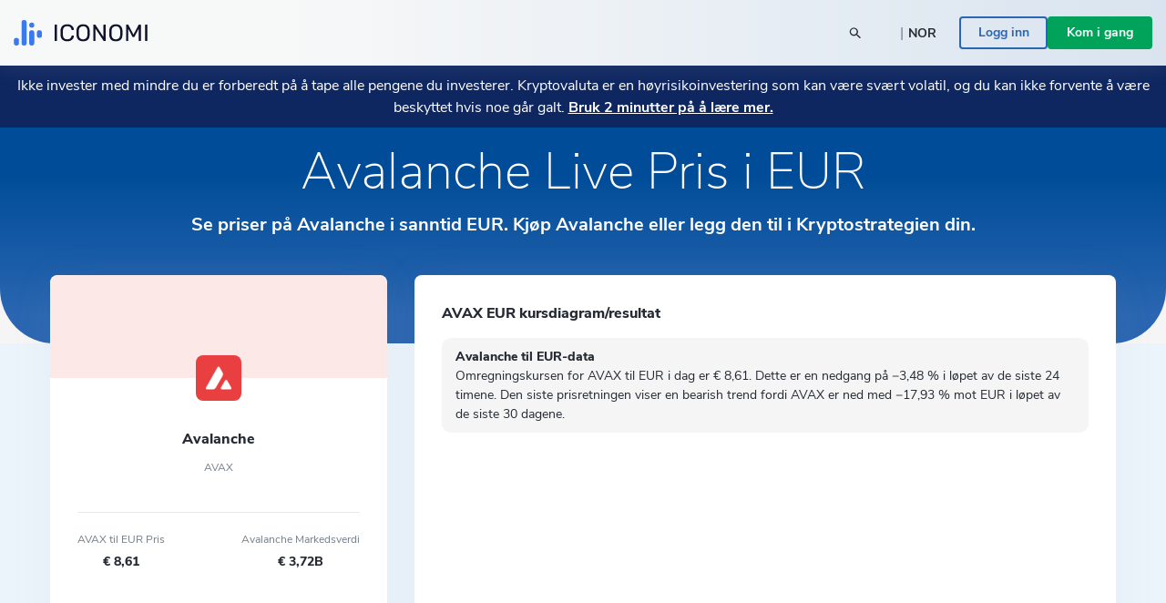

--- FILE ---
content_type: text/html; charset=utf-8
request_url: https://www.iconomi.com/nb/eiendel/AVAX
body_size: 34440
content:
<!DOCTYPE html><html lang="nb" dir="ltr" data-critters-container itemscope itemtype="https://schema.org/FAQPage"><head>
  <meta charset="utf-8">
  <meta name="viewport" content="width=device-width, initial-scale=1, maximum-scale=5">

  <meta name="title" content="AVAX Pris i dag i EUR Live Avalanche Diagram i EUR">
  <meta content="AVAX Pris i dag i EUR Live Avalanche Diagram i EUR" property="og:title">
  <meta name="description" content="Se live-prisen på Avalanche og oppdag hvor mye 1 AVAX koster i EUR i dag. Sjekk det historiske diagrammet og andre beregninger for Avalanche her.">
  <meta content="Se live-prisen på Avalanche og oppdag hvor mye 1 AVAX koster i EUR i dag. Sjekk det historiske diagrammet og andre beregninger for Avalanche her." property="og:description">
  <meta content="https://static.iconomi.com/img/og_meta_image.jpg" property="og:image">
  <meta content="https://static.iconomi.com/img/og_meta_image.jpg" property="og:image:secure_url">
  <title>AVAX Pris i dag i EUR Live Avalanche Diagram i EUR</title>

  <meta name="twitter:card" content="summary_large_image">
  <meta name="twitter:site" content="@iconomicom">
  <meta name="twitter:title" content="AVAX Pris i dag i EUR Live Avalanche Diagram i EUR">
  <meta name="twitter:description" content="Se live-prisen på Avalanche og oppdag hvor mye 1 AVAX koster i EUR i dag. Sjekk det historiske diagrammet og andre beregninger for Avalanche her.">
  <meta name="twitter:image" content="https://static.iconomi.com/img/og_meta_image.jpg">
  <meta name="google-site-verification" content="G00YSBUBXGG27hiSsne3-Ry650P8ZWKoJhKHOR0_QmY">

  <meta content="article" property="og:type">
  <meta content="image/png" property="og:image:type">
  <meta property="og:url" content="https://www.iconomi.com/nb/eiendel/AVAX">
  <meta content="https://www.facebook.com/iconomicom" property="article:publisher">

  <base href="/nb/">
  <link id="favicon" type="image/x-icon" href="assets/favicons/favicon.ico" rel="icon">
  <link href="assets/favicons/apple-icon.png" rel="apple-touch-icon">
  <link href="assets/favicons/apple-icon-57x57.png" rel="apple-touch-icon" sizes="57x57">
  <link href="assets/favicons/apple-icon-60x60.png" rel="apple-touch-icon" sizes="60x60">
  <link href="assets/favicons/apple-icon-72x72.png" rel="apple-touch-icon" sizes="72x72">
  <link href="assets/favicons/apple-icon-76x76.png" rel="apple-touch-icon" sizes="76x76">
  <link href="assets/favicons/apple-icon-114x114.png" rel="apple-touch-icon" sizes="114x144">
  <link href="assets/favicons/apple-icon-120x120.png" rel="apple-touch-icon" sizes="120x120">
  <link href="assets/favicons/apple-icon-144x144.png" rel="apple-touch-icon" sizes="144x144">
  <link href="assets/favicons/apple-icon-152x152.png" rel="apple-touch-icon" sizes="152x152">
  <link href="assets/favicons/apple-icon-180x180.png" rel="apple-touch-icon" sizes="180x180">
  <link href="manifest.json" rel="manifest">
  <meta name="theme-color" content="#ffffff">
  <meta data-version="2.1.113">

  <style ng-app-id="serverApp">.toggle-menu[_ngcontent-serverApp-c1694702884]{background-color:var(--primary-900);border-radius:50%;bottom:15px;cursor:pointer;display:block;height:48px;padding:12px;position:fixed;right:15px;transition:transform .2s;width:48px;z-index:900}@media (min-width: 992px){.toggle-menu[_ngcontent-serverApp-c1694702884]{display:none}}.toggle-menu[_ngcontent-serverApp-c1694702884]   span[_ngcontent-serverApp-c1694702884]{background-color:var(--white);display:block;height:2px;margin:4px 0 5px;width:100%}.toggle-menu[_ngcontent-serverApp-c1694702884]:hover, .toggle-menu.is-opened[_ngcontent-serverApp-c1694702884]{transform:scale(1.1)}.toggle-menu.is-opened[_ngcontent-serverApp-c1694702884]   span[_ngcontent-serverApp-c1694702884]:nth-child(1){margin-top:11px;transform:rotate(45deg)}.toggle-menu.is-opened[_ngcontent-serverApp-c1694702884]   span[_ngcontent-serverApp-c1694702884]:nth-child(2){margin-top:-7px;transform:rotate(-45deg)}.mobile-search[_ngcontent-serverApp-c1694702884]{background-color:var(--white);height:100vh;left:-100vw;overflow-y:auto;padding:25px 15px;position:fixed;top:60px;transition:left .3s;width:100vw;z-index:900}.mobile-search.mobile-search--lander[_ngcontent-serverApp-c1694702884]{top:60px}.mobile-search.is-opened[_ngcontent-serverApp-c1694702884]{left:0;min-height:auto}.side-menu[_ngcontent-serverApp-c1694702884]{background-color:#101634;height:100vh;max-width:100vw;overflow-y:auto;padding:25px 15px;position:fixed;right:-100vw;top:60px;transition:right .3s;width:100vw;z-index:900}.side-menu.corporate[_ngcontent-serverApp-c1694702884]{background-color:var(--primary-700-business)}@media (min-width: 992px){.side-menu.corporate[_ngcontent-serverApp-c1694702884]   .main-navigation[_ngcontent-serverApp-c1694702884]{background:var(--primary-700-business)}}.side-menu.is-opened[_ngcontent-serverApp-c1694702884]{min-height:auto;right:0}@media (min-width: 992px){.side-menu.is-opened[_ngcontent-serverApp-c1694702884]{height:100vh;left:0;right:auto;top:0}}@media (min-width: 576px){.side-menu[_ngcontent-serverApp-c1694702884]{max-width:320px;right:-320px;width:320px}}@media (min-width: 992px){.side-menu[_ngcontent-serverApp-c1694702884]{background-color:var(--bg-menu-left);flex:0 0 210px;height:auto;left:0;max-width:210px;min-height:100vh;overflow:visible;padding:0;position:relative;top:0}.side-menu.side-menu--not-scrollable[_ngcontent-serverApp-c1694702884]{height:100vh;position:sticky}.side-menu.side-menu--not-scrollable[_ngcontent-serverApp-c1694702884]   .main-navigation-logo[_ngcontent-serverApp-c1694702884]{position:relative}}@media (min-width: 992px){.side-menu[_ngcontent-serverApp-c1694702884]   .main-navigation[_ngcontent-serverApp-c1694702884]{background:var(--bg-menu-left);bottom:0;padding:15px;position:fixed;width:210px}}.side-menu[_ngcontent-serverApp-c1694702884]   .main-navigation[_ngcontent-serverApp-c1694702884]   .main-navigation-logo[_ngcontent-serverApp-c1694702884]{display:none}@media (min-width: 992px){.side-menu[_ngcontent-serverApp-c1694702884]   .main-navigation[_ngcontent-serverApp-c1694702884]   .main-navigation-logo[_ngcontent-serverApp-c1694702884]{align-items:center;background:var(--bg-menu-left);display:flex;justify-content:center;margin:10px 0 30px;top:0;z-index:10}.side-menu[_ngcontent-serverApp-c1694702884]   .main-navigation[_ngcontent-serverApp-c1694702884]   .main-navigation-logo.corporate[_ngcontent-serverApp-c1694702884]{background-color:var(--primary-700-business)}}.side-menu[_ngcontent-serverApp-c1694702884]   .main-navigation[_ngcontent-serverApp-c1694702884]   .main-navigation-logo-img[_ngcontent-serverApp-c1694702884]{width:100px}.side-menu[_ngcontent-serverApp-c1694702884]   .main-navigation[_ngcontent-serverApp-c1694702884]   .main-navigation-logo-img.main-navigation-logo-img--border[_ngcontent-serverApp-c1694702884]{border-bottom:1px solid var(--gray-900)}.side-menu[_ngcontent-serverApp-c1694702884]   .main-navigation[_ngcontent-serverApp-c1694702884]   .main-navigation-list-title[_ngcontent-serverApp-c1694702884]{padding:0 4px;pointer-events:none}.side-menu[_ngcontent-serverApp-c1694702884]   .main-navigation[_ngcontent-serverApp-c1694702884]   .main-navigation-list[_ngcontent-serverApp-c1694702884]{display:grid;grid-column-gap:10px;grid-template-columns:1fr;list-style:none;margin:0;padding:0}@media (min-width: 992px){.side-menu[_ngcontent-serverApp-c1694702884]   .main-navigation[_ngcontent-serverApp-c1694702884]   .main-navigation-list[_ngcontent-serverApp-c1694702884]{display:block;margin:0 0 30px}.side-menu[_ngcontent-serverApp-c1694702884]   .main-navigation[_ngcontent-serverApp-c1694702884]   .main-navigation-list[_ngcontent-serverApp-c1694702884]:first-of-type{margin-bottom:20px}}.side-menu[_ngcontent-serverApp-c1694702884]   .menu-link[_ngcontent-serverApp-c1694702884]{display:block}.side-menu[_ngcontent-serverApp-c1694702884]   .menu-link[_ngcontent-serverApp-c1694702884]:hover{text-decoration:none}.side-menu[_ngcontent-serverApp-c1694702884]   .menu-link.active[_ngcontent-serverApp-c1694702884]     .main-navigation-list-item-link.main-navigation-list-item-link--corporate{background-color:#16244a}@media (min-width: 992px){.side-menu[_ngcontent-serverApp-c1694702884]   .menu-link.active[_ngcontent-serverApp-c1694702884]     .main-navigation-list-item-link{font-weight:800;background-color:var(--bg-menu-left-selected)}}.side-menu[_ngcontent-serverApp-c1694702884]   .bottom-navigation-list-item[_ngcontent-serverApp-c1694702884]{background:var(--primary-700);padding:7px 10px;text-decoration:none;transform:none}@media (min-width: 992px){.side-menu[_ngcontent-serverApp-c1694702884]   .bottom-navigation-list-item[_ngcontent-serverApp-c1694702884]{bottom:0;left:0;padding:20px;position:absolute;width:100%}.side-menu[_ngcontent-serverApp-c1694702884]   .bottom-navigation-list-item[_ngcontent-serverApp-c1694702884]   div[_ngcontent-serverApp-c1694702884]{transition:transform .2s}.side-menu[_ngcontent-serverApp-c1694702884]   .bottom-navigation-list-item[_ngcontent-serverApp-c1694702884]:hover   div[_ngcontent-serverApp-c1694702884], .side-menu[_ngcontent-serverApp-c1694702884]   .bottom-navigation-list-item[_ngcontent-serverApp-c1694702884]:visited:hover   div[_ngcontent-serverApp-c1694702884]{transform:scale(1.1)}}.menu-icon[_ngcontent-serverApp-c1694702884]{align-self:flex-start}.text-ellipsis[_ngcontent-serverApp-c1694702884]{max-width:120px}.route-wrapper[_ngcontent-serverApp-c1694702884]{padding-top:60px}@media (min-width: 576px){.route-wrapper[_ngcontent-serverApp-c1694702884]{padding-top:90px}}@media (min-width: 768px){.route-wrapper[_ngcontent-serverApp-c1694702884]{padding-top:90px}}@media (min-width: 992px){.route-wrapper[_ngcontent-serverApp-c1694702884]{padding-top:102px}}@media (min-width: 1200px){.route-wrapper[_ngcontent-serverApp-c1694702884]{padding-top:102px}}.menu-separator[_ngcontent-serverApp-c1694702884]{background-color:var(--bg-menu-left);height:1px}.sub-menu[_ngcontent-serverApp-c1694702884]{display:none;padding-left:20px;position:absolute;right:-200px;top:0;width:210px}.sub-menu[_ngcontent-serverApp-c1694702884]   .paragraph-gray-900-regular[_ngcontent-serverApp-c1694702884]:hover{color:var(--white)}.sub-menu[_ngcontent-serverApp-c1694702884]   .content[_ngcontent-serverApp-c1694702884]{background-color:var(--bg-menu-left-selected)}.arrow[_ngcontent-serverApp-c1694702884]{display:block;height:14px;left:13px;position:absolute;top:10px;width:7px}.arrow[_ngcontent-serverApp-c1694702884]:before{border-color:transparent;border-right-color:var(--bg-menu-left-selected);border-style:solid;border-width:7px 7px 7px 0;content:"";position:absolute;right:0}@media (hover: hover) and (min-width: 992px){.main-navigation-list-item[_ngcontent-serverApp-c1694702884]:hover   .sub-menu[_ngcontent-serverApp-c1694702884]{display:block}}.maintenance-warning[_ngcontent-serverApp-c1694702884]{position:sticky;top:72px;z-index:700}.container--main[_ngcontent-serverApp-c1694702884]{padding-top:165px}@media (min-width: 768px){.container--main[_ngcontent-serverApp-c1694702884]{padding-top:136px}}@media (min-width: 1200px){.container--main[_ngcontent-serverApp-c1694702884]{padding-top:115px}}.side-bar-section-link--done[_ngcontent-serverApp-c1694702884]{background-size:16px}.side-bar-section-link--in-progress[_ngcontent-serverApp-c1694702884]{position:relative}.side-bar-section-link--in-progress[_ngcontent-serverApp-c1694702884]:after{background:url(/assets/images/icons/assets/step-active.svg) no-repeat center right;background-size:contain;content:"";height:38px;position:absolute;right:-74px;top:50%;transform:translateY(-50%);width:38px}.opacity-0[_ngcontent-serverApp-c1694702884]{opacity:0}.btn-menu-custom[_ngcontent-serverApp-c1694702884]{background:var(--bg-menu-left)}.triaconta-close-warning-space[_ngcontent-serverApp-c1694702884]{height:75px}@media (min-width: 768px){.triaconta-close-warning-space[_ngcontent-serverApp-c1694702884]{height:51px}}</style><style ng-app-id="serverApp">.cookies[_ngcontent-serverApp-c2073543926]{background-color:#1a2238e6;bottom:0;padding:20px 10px 13px;position:fixed;width:100vw;z-index:12000}@media (min-width: 992px){.cookies[_ngcontent-serverApp-c2073543926]{padding:20px 10px 13px 210px}}a[_ngcontent-serverApp-c2073543926]{text-decoration:underline}a[_ngcontent-serverApp-c2073543926]:hover{color:var(--white)}</style><style ng-app-id="serverApp">.input-box-main[_ngcontent-serverApp-c200298831]{position:relative}input[_ngcontent-serverApp-c200298831]{border:solid 1px var(--gray-300);border-radius:10px;line-height:normal;padding:15px 20px;transition:border-color .5s,box-shadow .5s;width:100%}input[_ngcontent-serverApp-c200298831]::-webkit-outer-spin-button, input[_ngcontent-serverApp-c200298831]::-webkit-inner-spin-button{-webkit-appearance:none;margin:0}input[type=number][_ngcontent-serverApp-c200298831]{-moz-appearance:textfield!important}input[type=text][_ngcontent-serverApp-c200298831], input[type=number][_ngcontent-serverApp-c200298831], input[type=email][_ngcontent-serverApp-c200298831], input[type=password][_ngcontent-serverApp-c200298831]{-webkit-appearance:none;appearance:none}@media (max-width: 767px){input[type=text][_ngcontent-serverApp-c200298831], input[type=number][_ngcontent-serverApp-c200298831], input[type=email][_ngcontent-serverApp-c200298831], input[type=password][_ngcontent-serverApp-c200298831]{font-size:16px}}input[_ngcontent-serverApp-c200298831]:disabled{background-color:#f2f4f7;border-color:var(--gray-300);color:var(--gray-900);cursor:not-allowed}input.ng-focused[_ngcontent-serverApp-c200298831]{border-color:var(--primary-700);box-shadow:0 0 0 1px var(--primary-700)}input.ng-focused.purple[_ngcontent-serverApp-c200298831]{border-color:var(--purple);box-shadow:0 0 0 1px var(--purple)}input.ng-focused.business[_ngcontent-serverApp-c200298831]{border-color:var(--primary-700-business);box-shadow:0 0 0 1px var(--primary-700-business)}input.ng-invalid.ng-touched[_ngcontent-serverApp-c200298831]{background-color:#d00c0c1a;border-color:var(--error-500);box-shadow:0 0 0 1px var(--error-500);color:#d00c0c}input.ng-invalid.ng-touched.ng-focused[_ngcontent-serverApp-c200298831]{background-color:var(--white);border-color:var(--primary-700);box-shadow:0 0 0 1px var(--primary-700);color:var(--black-900)}input.ng-invalid.ng-touched.ng-focused.purple[_ngcontent-serverApp-c200298831]{border-color:var(--purple);box-shadow:0 0 0 1px var(--purple)}input.ng-invalid.ng-touched.ng-focused.business[_ngcontent-serverApp-c200298831]{border-color:var(--primary-700-business);box-shadow:0 0 0 1px var(--primary-700-business)}input.ng-invalid.ng-touched.purple[_ngcontent-serverApp-c200298831]{background-color:var(--white)}input.ng-invalid.ng-touched[_ngcontent-serverApp-c200298831]::placeholder{color:transparent}input.error[_ngcontent-serverApp-c200298831]{background-color:#d00c0c1a;border-color:var(--error-500);box-shadow:0 0 0 1px var(--error-500);color:#d00c0c}input.error.ng-focused[_ngcontent-serverApp-c200298831]{background-color:var(--white);border-color:var(--primary-700);box-shadow:0 0 0 1px var(--primary-700);color:var(--black-900)}input.error.ng-focused.business[_ngcontent-serverApp-c200298831]{border-color:var(--primary-700-business);box-shadow:0 0 0 1px var(--primary-700-business)}input.error[_ngcontent-serverApp-c200298831]::placeholder{color:transparent}input[_ngcontent-serverApp-c200298831]::placeholder{font-weight:400;color:var(--gray-900);font-size:14px;line-height:normal}@media (max-width: 767px){input[_ngcontent-serverApp-c200298831]::placeholder{font-size:16px}}input.medium[_ngcontent-serverApp-c200298831]{padding:7px 20px}input.small[_ngcontent-serverApp-c200298831]{padding:4px 20px}input.input-appendix[_ngcontent-serverApp-c200298831]{padding-right:50px}input.input-appendix[_ngcontent-serverApp-c200298831]:not(.text-start):not(.text-center){text-align:right}input.input-appendix[type=number][_ngcontent-serverApp-c200298831]{-moz-appearance:textfield}input.input-appendix[type=number][_ngcontent-serverApp-c200298831]::-webkit-inner-spin-button, input.input-appendix[type=number][_ngcontent-serverApp-c200298831]::-webkit-outer-spin-button{-webkit-appearance:none;margin:0}input.input-appendix-currency-sign[_ngcontent-serverApp-c200298831]{padding-right:35px}input.input-appendix-short[_ngcontent-serverApp-c200298831]{padding-left:10px;padding-right:20px}input.input-lg[_ngcontent-serverApp-c200298831]{border-radius:10px;color:var(--black-900);font-size:22px;font-weight:800;padding:19px 40px}input.input-lg[_ngcontent-serverApp-c200298831]::placeholder{color:var(--black-900);font-size:22px;font-weight:800;line-height:normal}@media (max-width: 767px){input.input-lg[_ngcontent-serverApp-c200298831]::placeholder{font-size:22px}}input.input-lg[_ngcontent-serverApp-c200298831]:focus::placeholder{color:transparent}input.input-lg[_ngcontent-serverApp-c200298831]:not(.text-start){text-align:center}.appendix[_ngcontent-serverApp-c200298831]{line-height:1;position:absolute;right:20px;top:50%;transform:translateY(-50%)}.appendix.input-appendix-short[_ngcontent-serverApp-c200298831]{right:5px}.appendix.disabled[_ngcontent-serverApp-c200298831]{color:var(--gray-300)}.show-password-toggle[_ngcontent-serverApp-c200298831]{right:20px;top:50%;transform:translateY(-50%)}</style><style ng-app-id="serverApp">.lander-header[_ngcontent-serverApp-c1639071996]{align-items:center;display:flex;flex-direction:column;left:0;padding:0!important;position:fixed;top:0;width:100%;z-index:800}.lander-header.opened[_ngcontent-serverApp-c1639071996]{z-index:1000}.navbar[_ngcontent-serverApp-c1639071996]{align-items:center;background:linear-gradient(89.98deg,var(--white-text) 24.59%,rgba(255,255,255,.85) 99.99%);box-shadow:0 3px 20px #96a0a926;display:flex;height:60px;transition:transform .3s ease-in-out;width:100%;z-index:800}@media (min-width: 992px){.navbar[_ngcontent-serverApp-c1639071996]{height:72px}}.navbar.opened[_ngcontent-serverApp-c1639071996]{z-index:1000}.navbar[_ngcontent-serverApp-c1639071996]   .navbar-logo-img[_ngcontent-serverApp-c1639071996]{background:url(/assets/images/icons/assets/logo.svg) no-repeat center;background-size:contain;flex:0 0 126px;height:24px;margin-left:15px}@media (min-width: 992px){.navbar[_ngcontent-serverApp-c1639071996]   .navbar-logo-img[_ngcontent-serverApp-c1639071996]{flex:0 0 147px;height:50px;margin-left:0}}.navbar[_ngcontent-serverApp-c1639071996]   .menu-item[_ngcontent-serverApp-c1639071996]{color:var(--black-900);font-size:18px;font-weight:700;line-height:24px;padding:14px 20px}@media (min-width: 992px){.navbar[_ngcontent-serverApp-c1639071996]   .menu-item[_ngcontent-serverApp-c1639071996]{font-size:14px;padding:7px 10px;text-align:center}}@media (min-width: 1200px){.navbar[_ngcontent-serverApp-c1639071996]   .menu-item[_ngcontent-serverApp-c1639071996]{font-size:16px;height:100%;padding:0 20px;text-align:center}}.navbar[_ngcontent-serverApp-c1639071996]   .menu-item-active[_ngcontent-serverApp-c1639071996]{color:var(--primary-900)}@media (min-width: 992px){.navbar[_ngcontent-serverApp-c1639071996]   .menu-item-active[_ngcontent-serverApp-c1639071996]{margin-top:4px}}.navbar[_ngcontent-serverApp-c1639071996]   .menu-item-current-page[_ngcontent-serverApp-c1639071996]{color:var(--bg-menu-left)}@media (min-width: 992px){.navbar[_ngcontent-serverApp-c1639071996]   .menu-item-current-page[_ngcontent-serverApp-c1639071996]{margin-top:4px}}.search[_ngcontent-serverApp-c1639071996]{align-items:center;margin-right:10px}.search[_ngcontent-serverApp-c1639071996]   app-search-box[_ngcontent-serverApp-c1639071996]{width:100%}.search[_ngcontent-serverApp-c1639071996]   .search-icon[_ngcontent-serverApp-c1639071996]{display:block;position:absolute;right:15px;top:50%;transform:translateY(-50%)}.buttons[_ngcontent-serverApp-c1639071996]{gap:16px;padding-bottom:30px}@media (min-width: 992px){.buttons[_ngcontent-serverApp-c1639071996]{gap:20px;overflow:hidden;padding-bottom:0}}.currency-language-tag[_ngcontent-serverApp-c1639071996]{background-color:#b2bac233;border-radius:15px;height:25px;line-height:25px;padding:0 15px}.currency-language-tag.currency-language-tag--selected[_ngcontent-serverApp-c1639071996]{background-color:var(--gray-300)}.risk-banner[_ngcontent-serverApp-c1639071996]{background:var(--bg-menu-left);transition:transform .3s ease-in-out}@media (max-width: 767px){.risk-banner.expanded[_ngcontent-serverApp-c1639071996]   .risk-text[_ngcontent-serverApp-c1639071996]{height:auto;max-height:10000px;overflow:hidden}.risk-banner[_ngcontent-serverApp-c1639071996]   .risk-text[_ngcontent-serverApp-c1639071996]{max-height:40px;overflow:hidden;transition:max-height .3s ease-in-out}.risk-banner[_ngcontent-serverApp-c1639071996]   .risk-text[_ngcontent-serverApp-c1639071996] > p[_ngcontent-serverApp-c1639071996]{font-size:14px!important}.risk-banner[_ngcontent-serverApp-c1639071996]   .risk-text[_ngcontent-serverApp-c1639071996] > p[_ngcontent-serverApp-c1639071996] > a[_ngcontent-serverApp-c1639071996]{font-size:14px!important}}@media (min-width: 992px){.risk-banner[_ngcontent-serverApp-c1639071996]{z-index:unset}}.link-big-white-bold[_ngcontent-serverApp-c1639071996]{color:var(--white)!important}@media (max-width: 767px){.scrolling-animation-mobile[_ngcontent-serverApp-c1639071996]{transform:translateY(-100%)}.scrolling-animation-mobile-banner[_ngcontent-serverApp-c1639071996]{transform:translateY(calc(-100% + 17px))}.scrolling-animation-mobile-banner-expanded[_ngcontent-serverApp-c1639071996]{transform:translateY(calc(-100% + 61px))}}@media (min-width: 992px){.dropdown-root[_ngcontent-serverApp-c1639071996]{left:0;padding-top:0;position:absolute;width:100%}}.dropdown-container[_ngcontent-serverApp-c1639071996]{background:linear-gradient(235.05deg,var(--bg-menu-top) 48.91%,var(--gray-50) 92.29%);color:var(--black-900);cursor:auto;display:none;overflow:hidden;pointer-events:none;position:relative;transition:height .3s ease}@media (min-width: 992px){.dropdown-container[_ngcontent-serverApp-c1639071996]{display:block;opacity:1;pointer-events:unset}}.dropdown-content[_ngcontent-serverApp-c1639071996]{left:0;opacity:0;padding-bottom:80px;pointer-events:none;position:absolute;right:0;top:0}.dropdown-content.active[_ngcontent-serverApp-c1639071996]{opacity:1;pointer-events:auto;position:relative}.row-header[_ngcontent-serverApp-c1639071996]{display:grid;grid-column-gap:40px;grid-template-columns:repeat(1,1fr)}@media (min-width: 992px){.row-header[_ngcontent-serverApp-c1639071996]{grid-template-columns:repeat(4,1fr)}}.menu-item-text[_ngcontent-serverApp-c1639071996]{border-radius:4px;color:#11151d;font-size:18px;font-weight:700;line-height:1.3;padding:14.5px 40px}.menu-item-text-active[_ngcontent-serverApp-c1639071996]{background-color:var(--white);color:var(--primary-900)}@media (min-width: 992px){.menu-item-text[_ngcontent-serverApp-c1639071996]{padding:10px 15px}}.menu-item-text[_ngcontent-serverApp-c1639071996]:hover{background-color:var(--white);color:var(--primary-900)}.menu-item-tag[_ngcontent-serverApp-c1639071996]{color:var(--primary-900);font-size:12px;font-weight:700;line-height:2;padding:0 15px}.menu-item-title[_ngcontent-serverApp-c1639071996]{color:var(--black-300);font-size:12px}.menu-item-side[_ngcontent-serverApp-c1639071996]{padding:10px 15px}.menu-item-side-text[_ngcontent-serverApp-c1639071996]{color:var(--black-300);display:inline;flex-direction:row;font-size:14px;line-height:1.3}.menu-item-side-text[_ngcontent-serverApp-c1639071996]:hover{color:var(--primary-900);text-decoration:underline}.menu-item-side-text-arrow[_ngcontent-serverApp-c1639071996]{display:inline;padding-left:8px}.backdrop[_ngcontent-serverApp-c1639071996]{-webkit-backdrop-filter:blur(5px);backdrop-filter:blur(5px);background:#11151d;height:100vh;opacity:.8;position:relative;width:100vw;z-index:10}.menu-items[_ngcontent-serverApp-c1639071996]{left:0;max-height:0;overflow:hidden;position:absolute;top:60px;transition:max-height .3s ease-in-out;width:100%}@media (min-width: 992px){.menu-items[_ngcontent-serverApp-c1639071996]{height:100%;left:auto;max-height:inherit;position:static;top:auto}}@media (max-width: 991px){.menu-items[_ngcontent-serverApp-c1639071996]{background:linear-gradient(89.98deg,var(--white-text) 24.59%,rgba(255,255,255,.85) 99.99%)}.menu-items.opened[_ngcontent-serverApp-c1639071996]{box-shadow:0 3px 20px #96a0a926;height:auto;max-height:calc(100svh - 120px);overflow-y:scroll;scrollbar-width:none}}.products-menu[_ngcontent-serverApp-c1639071996]{padding:0;position:static}.products-menu[_ngcontent-serverApp-c1639071996]   .tooltip-inner[_ngcontent-serverApp-c1639071996]{box-shadow:none}@media (min-width: 992px){.products-menu[_ngcontent-serverApp-c1639071996]{display:none;padding:17px 0 7px;position:absolute;top:50px}.products-menu[_ngcontent-serverApp-c1639071996]   .arrow[_ngcontent-serverApp-c1639071996]{left:20px}.products-menu[_ngcontent-serverApp-c1639071996]   .arrow[_ngcontent-serverApp-c1639071996]:before{border-width:0 10px 10px}.products-menu[_ngcontent-serverApp-c1639071996]   .tooltip-inner[_ngcontent-serverApp-c1639071996]{box-shadow:0 -3px 20px #0000001a;max-width:260px;width:260px}.products-menu.opened[_ngcontent-serverApp-c1639071996]{display:block}}.products-menu[_ngcontent-serverApp-c1639071996]   .products-image[_ngcontent-serverApp-c1639071996]{height:20px;width:20px}@media (min-width: 992px){.menu-item-wrapper[_ngcontent-serverApp-c1639071996]{align-items:center;display:flex;height:100%;width:max-content}.menu-item-wrapper-active[_ngcontent-serverApp-c1639071996]{border-bottom:4px solid var(--primary-900)}.menu-item-wrapper-current-page[_ngcontent-serverApp-c1639071996]{border-bottom:4px solid var(--bg-menu-left)}}.color-black-900[_ngcontent-serverApp-c1639071996]{color:var(--black-900)!important}@media (min-width: 992px){.h-lg-100[_ngcontent-serverApp-c1639071996]{height:100%}}.back-arrow-wrapper[_ngcontent-serverApp-c1639071996]{background:var(--gray-50);border-radius:10px;height:32px;width:32px}.font-weight-bolder[_ngcontent-serverApp-c1639071996]:before{font-weight:bolder!important}.icon-arrow-right-style[_ngcontent-serverApp-c1639071996]{color:var(--gray-700)}.icon-arrow-right-style-active[_ngcontent-serverApp-c1639071996]{color:var(--primary-900)}.dissaper-on-mobile[_ngcontent-serverApp-c1639071996]{display:none}@media (min-width: 992px){.dissaper-on-mobile[_ngcontent-serverApp-c1639071996]{display:block}}.color-primary-900[_ngcontent-serverApp-c1639071996]{color:var(--primary-900)!important}.languages-grid[_ngcontent-serverApp-c1639071996]{display:grid;grid-column-gap:10px;grid-row-gap:15px;grid-template-columns:repeat(2,1fr);width:100%}.languages-text[_ngcontent-serverApp-c1639071996]{border-radius:4px;font-size:14px;font-weight:700;line-height:18px;padding:9px 15px}.search-width[_ngcontent-serverApp-c1639071996]{width:250px}</style><style ng-app-id="serverApp">.footer[_ngcontent-serverApp-c1376272120]{background:var(--white)}.logo-img[_ngcontent-serverApp-c1376272120]{height:16px}.paragraph-black-regular[_ngcontent-serverApp-c1376272120]:hover{color:var(--black-900)}.store-logo[_ngcontent-serverApp-c1376272120]{height:28px}</style><style ng-app-id="serverApp">.input-box-main[_ngcontent-serverApp-c2255338592]{position:relative}input[_ngcontent-serverApp-c2255338592]{border:solid 1px var(--gray-300);border-radius:10px;line-height:normal;padding:15px 20px;transition:border-color .5s,box-shadow .5s;width:100%}input[_ngcontent-serverApp-c2255338592]::-webkit-outer-spin-button, input[_ngcontent-serverApp-c2255338592]::-webkit-inner-spin-button{-webkit-appearance:none;margin:0}input[type=number][_ngcontent-serverApp-c2255338592]{-moz-appearance:textfield!important}input[type=text][_ngcontent-serverApp-c2255338592], input[type=number][_ngcontent-serverApp-c2255338592], input[type=email][_ngcontent-serverApp-c2255338592], input[type=password][_ngcontent-serverApp-c2255338592]{-webkit-appearance:none;appearance:none}@media (max-width: 767px){input[type=text][_ngcontent-serverApp-c2255338592], input[type=number][_ngcontent-serverApp-c2255338592], input[type=email][_ngcontent-serverApp-c2255338592], input[type=password][_ngcontent-serverApp-c2255338592]{font-size:16px}}input[_ngcontent-serverApp-c2255338592]:disabled{background-color:#f2f4f7;border-color:var(--gray-300);color:var(--gray-900);cursor:not-allowed}input.ng-focused[_ngcontent-serverApp-c2255338592]{border-color:var(--primary-700);box-shadow:0 0 0 1px var(--primary-700)}input.ng-focused.purple[_ngcontent-serverApp-c2255338592]{border-color:var(--purple);box-shadow:0 0 0 1px var(--purple)}input.ng-focused.business[_ngcontent-serverApp-c2255338592]{border-color:var(--primary-700-business);box-shadow:0 0 0 1px var(--primary-700-business)}input.ng-invalid.ng-touched[_ngcontent-serverApp-c2255338592]{background-color:#d00c0c1a;border-color:var(--error-500);box-shadow:0 0 0 1px var(--error-500);color:#d00c0c}input.ng-invalid.ng-touched.ng-focused[_ngcontent-serverApp-c2255338592]{background-color:var(--white);border-color:var(--primary-700);box-shadow:0 0 0 1px var(--primary-700);color:var(--black-900)}input.ng-invalid.ng-touched.ng-focused.purple[_ngcontent-serverApp-c2255338592]{border-color:var(--purple);box-shadow:0 0 0 1px var(--purple)}input.ng-invalid.ng-touched.ng-focused.business[_ngcontent-serverApp-c2255338592]{border-color:var(--primary-700-business);box-shadow:0 0 0 1px var(--primary-700-business)}input.ng-invalid.ng-touched.purple[_ngcontent-serverApp-c2255338592]{background-color:var(--white)}input.ng-invalid.ng-touched[_ngcontent-serverApp-c2255338592]::placeholder{color:transparent}input.error[_ngcontent-serverApp-c2255338592]{background-color:#d00c0c1a;border-color:var(--error-500);box-shadow:0 0 0 1px var(--error-500);color:#d00c0c}input.error.ng-focused[_ngcontent-serverApp-c2255338592]{background-color:var(--white);border-color:var(--primary-700);box-shadow:0 0 0 1px var(--primary-700);color:var(--black-900)}input.error.ng-focused.business[_ngcontent-serverApp-c2255338592]{border-color:var(--primary-700-business);box-shadow:0 0 0 1px var(--primary-700-business)}input.error[_ngcontent-serverApp-c2255338592]::placeholder{color:transparent}input[_ngcontent-serverApp-c2255338592]::placeholder{font-weight:400;color:var(--gray-900);font-size:14px;line-height:normal}@media (max-width: 767px){input[_ngcontent-serverApp-c2255338592]::placeholder{font-size:16px}}input.medium[_ngcontent-serverApp-c2255338592]{padding:7px 20px}input.small[_ngcontent-serverApp-c2255338592]{padding:4px 20px}input.input-appendix[_ngcontent-serverApp-c2255338592]{padding-right:50px}input.input-appendix[_ngcontent-serverApp-c2255338592]:not(.text-start):not(.text-center){text-align:right}input.input-appendix[type=number][_ngcontent-serverApp-c2255338592]{-moz-appearance:textfield}input.input-appendix[type=number][_ngcontent-serverApp-c2255338592]::-webkit-inner-spin-button, input.input-appendix[type=number][_ngcontent-serverApp-c2255338592]::-webkit-outer-spin-button{-webkit-appearance:none;margin:0}input.input-appendix-currency-sign[_ngcontent-serverApp-c2255338592]{padding-right:35px}input.input-appendix-short[_ngcontent-serverApp-c2255338592]{padding-left:10px;padding-right:20px}input.input-lg[_ngcontent-serverApp-c2255338592]{border-radius:10px;color:var(--black-900);font-size:22px;font-weight:800;padding:19px 40px}input.input-lg[_ngcontent-serverApp-c2255338592]::placeholder{color:var(--black-900);font-size:22px;font-weight:800;line-height:normal}@media (max-width: 767px){input.input-lg[_ngcontent-serverApp-c2255338592]::placeholder{font-size:22px}}input.input-lg[_ngcontent-serverApp-c2255338592]:focus::placeholder{color:transparent}input.input-lg[_ngcontent-serverApp-c2255338592]:not(.text-start){text-align:center}.appendix[_ngcontent-serverApp-c2255338592]{line-height:1;position:absolute;right:20px;top:50%;transform:translateY(-50%)}.appendix.input-appendix-short[_ngcontent-serverApp-c2255338592]{right:5px}.appendix.disabled[_ngcontent-serverApp-c2255338592]{color:var(--gray-300)}.show-password-toggle[_ngcontent-serverApp-c2255338592]{right:20px;top:50%;transform:translateY(-50%)}</style><style ng-app-id="serverApp">.input-box-main[_ngcontent-serverApp-c2255338592]{position:relative}.input-box-main.lander[_ngcontent-serverApp-c2255338592]   .results-wrapper[_ngcontent-serverApp-c2255338592]{left:auto;position:fixed;top:85px}input[_ngcontent-serverApp-c2255338592]{border:1px solid var(--gray-100);border-radius:4px;font-size:14px;line-height:24px;padding:5px 40px 5px 20px}input[_ngcontent-serverApp-c2255338592]::-webkit-search-decoration, input[_ngcontent-serverApp-c2255338592]::-webkit-search-cancel-button, input[_ngcontent-serverApp-c2255338592]::-webkit-search-results-button, input[_ngcontent-serverApp-c2255338592]::-webkit-search-results-decoration{-webkit-appearance:none}@media (min-width: 992px){input.big[_ngcontent-serverApp-c2255338592]{height:52px}}input.logged-in[_ngcontent-serverApp-c2255338592]{padding:10px 20px}input[_ngcontent-serverApp-c2255338592]::placeholder{color:#11151d;font-size:14px}input[_ngcontent-serverApp-c2255338592]:focus{outline:2px solid var(--primary-700)}.results-wrapper[_ngcontent-serverApp-c2255338592]{left:0;position:absolute;top:60px;z-index:820}.results-wrapper.big[_ngcontent-serverApp-c2255338592]{top:90px}.results[_ngcontent-serverApp-c2255338592]{background:var(--white);border:solid 1px var(--gray-100);border-radius:4px;box-shadow:0 3px 50px #96a0a926;cursor:default;display:inline-block;position:relative;width:385px}.results[_ngcontent-serverApp-c2255338592]:before{border:15px solid transparent;border-bottom-color:var(--gray-100);bottom:100%;content:"";display:block;height:0;left:15px;position:absolute;width:0}.results[_ngcontent-serverApp-c2255338592]:after{background:transparent;border:14px solid transparent;border-bottom-color:var(--white);bottom:100%;content:"";display:block;height:0;left:16px;position:absolute;width:0}.search-row.active[_ngcontent-serverApp-c2255338592]{background-color:var(--gray-100)}.color-black-300[_ngcontent-serverApp-c2255338592]{color:var(--black-300)!important}.icon-search[_ngcontent-serverApp-c2255338592]{position:absolute;right:0;top:50%;transform:translateY(-50%)}.icon-search.logged-in[_ngcontent-serverApp-c2255338592]{right:12px}.icon-cancel[_ngcontent-serverApp-c2255338592]{opacity:0;right:5px;top:12px}.icon-cancel.icon-cancel--show[_ngcontent-serverApp-c2255338592]{opacity:1;transition:opacity .3s ease-in-out}.input-wrapper-logged-out[_ngcontent-serverApp-c2255338592]{overflow:hidden;padding:5px 1px;right:0;top:-18px;z-index:10}</style><style ng-app-id="serverApp">.option[_ngcontent-serverApp-c1564533240]{background:transparent;border:0;border-radius:10px;height:32px;line-height:24px;outline:0;padding:4px 20px}.option[_ngcontent-serverApp-c1564533240]:hover{background-color:var(--primary-100)}.option.option--selected[_ngcontent-serverApp-c1564533240]{background-color:var(--primary-700)}.languages-grid[_ngcontent-serverApp-c1564533240]{display:grid;grid-column-gap:10px;grid-row-gap:15px;grid-template-columns:repeat(3,1fr);width:100%}@media (min-width: 992px){.languages-grid[_ngcontent-serverApp-c1564533240]{grid-column-gap:30px}}.selector-wrapper[_ngcontent-serverApp-c1564533240]{top:0;width:100%}@media (min-width: 992px){.selector-wrapper[_ngcontent-serverApp-c1564533240]{height:auto;right:0;top:60px;width:auto}.selector-wrapper.lander[_ngcontent-serverApp-c1564533240]{top:85px}}.selector-tooltip[_ngcontent-serverApp-c1564533240]{background:var(--white);border-bottom-left-radius:10px;border-bottom-right-radius:10px;cursor:default;display:inline-block;height:100%;position:relative;width:100%}@media (min-width: 992px){.selector-tooltip[_ngcontent-serverApp-c1564533240]{border-radius:16px;box-shadow:0 3px 50px #96a0a926;height:auto;width:auto}.selector-tooltip[_ngcontent-serverApp-c1564533240]:before{border:15px solid transparent;border-bottom-color:var(--gray-100);bottom:100%;content:"";display:block;height:0;position:absolute;right:15px;width:0}.selector-tooltip[_ngcontent-serverApp-c1564533240]:after{background:transparent;border:14px solid transparent;border-bottom-color:var(--white);bottom:100%;content:"";display:block;height:0;position:absolute;right:16px;width:0}}.invisible[_ngcontent-serverApp-c1564533240]{visibility:hidden}.selector[_ngcontent-serverApp-c1564533240]{background:transparent;border:0;outline:0}@media (max-width: 991px){.outside-selector[_ngcontent-serverApp-c1564533240]{left:0;max-height:0;overflow:hidden;position:absolute;top:60px;transition:max-height .3s ease-in-out}.outside-selector.scrolled[_ngcontent-serverApp-c1564533240]{top:60px}.outside-selector.outside-selector--opened[_ngcontent-serverApp-c1564533240]{height:auto;max-height:1000px}}.logged-out-mobile[_ngcontent-serverApp-c1564533240]{background:var(--gray-100);border-radius:16px;margin-right:15px;padding:3.5px 10px}.btn-currency-color-active[_ngcontent-serverApp-c1564533240]{color:var(--primary-900)!important;margin-top:4px}</style><style ng-app-id="serverApp">.lander-header[_ngcontent-serverApp-c1564533240]{align-items:center;display:flex;flex-direction:column;left:0;padding:0!important;position:fixed;top:0;width:100%;z-index:800}.lander-header.opened[_ngcontent-serverApp-c1564533240]{z-index:1000}.navbar[_ngcontent-serverApp-c1564533240]{align-items:center;background:linear-gradient(89.98deg,var(--white-text) 24.59%,rgba(255,255,255,.85) 99.99%);box-shadow:0 3px 20px #96a0a926;display:flex;height:60px;transition:transform .3s ease-in-out;width:100%;z-index:800}@media (min-width: 992px){.navbar[_ngcontent-serverApp-c1564533240]{height:72px}}.navbar.opened[_ngcontent-serverApp-c1564533240]{z-index:1000}.navbar[_ngcontent-serverApp-c1564533240]   .navbar-logo-img[_ngcontent-serverApp-c1564533240]{background:url(/assets/images/icons/assets/logo.svg) no-repeat center;background-size:contain;flex:0 0 126px;height:24px;margin-left:15px}@media (min-width: 992px){.navbar[_ngcontent-serverApp-c1564533240]   .navbar-logo-img[_ngcontent-serverApp-c1564533240]{flex:0 0 147px;height:50px;margin-left:0}}.navbar[_ngcontent-serverApp-c1564533240]   .menu-item[_ngcontent-serverApp-c1564533240]{color:var(--black-900);font-size:18px;font-weight:700;line-height:24px;padding:14px 20px}@media (min-width: 992px){.navbar[_ngcontent-serverApp-c1564533240]   .menu-item[_ngcontent-serverApp-c1564533240]{font-size:14px;padding:7px 10px;text-align:center}}@media (min-width: 1200px){.navbar[_ngcontent-serverApp-c1564533240]   .menu-item[_ngcontent-serverApp-c1564533240]{font-size:16px;height:100%;padding:0 20px;text-align:center}}.navbar[_ngcontent-serverApp-c1564533240]   .menu-item-active[_ngcontent-serverApp-c1564533240]{color:var(--primary-900)}@media (min-width: 992px){.navbar[_ngcontent-serverApp-c1564533240]   .menu-item-active[_ngcontent-serverApp-c1564533240]{margin-top:4px}}.navbar[_ngcontent-serverApp-c1564533240]   .menu-item-current-page[_ngcontent-serverApp-c1564533240]{color:var(--bg-menu-left)}@media (min-width: 992px){.navbar[_ngcontent-serverApp-c1564533240]   .menu-item-current-page[_ngcontent-serverApp-c1564533240]{margin-top:4px}}.search[_ngcontent-serverApp-c1564533240]{align-items:center;margin-right:10px}.search[_ngcontent-serverApp-c1564533240]   app-search-box[_ngcontent-serverApp-c1564533240]{width:100%}.search[_ngcontent-serverApp-c1564533240]   .search-icon[_ngcontent-serverApp-c1564533240]{display:block;position:absolute;right:15px;top:50%;transform:translateY(-50%)}.buttons[_ngcontent-serverApp-c1564533240]{gap:16px;padding-bottom:30px}@media (min-width: 992px){.buttons[_ngcontent-serverApp-c1564533240]{gap:20px;overflow:hidden;padding-bottom:0}}.currency-language-tag[_ngcontent-serverApp-c1564533240]{background-color:#b2bac233;border-radius:15px;height:25px;line-height:25px;padding:0 15px}.currency-language-tag.currency-language-tag--selected[_ngcontent-serverApp-c1564533240]{background-color:var(--gray-300)}.risk-banner[_ngcontent-serverApp-c1564533240]{background:var(--bg-menu-left);transition:transform .3s ease-in-out}@media (max-width: 767px){.risk-banner.expanded[_ngcontent-serverApp-c1564533240]   .risk-text[_ngcontent-serverApp-c1564533240]{height:auto;max-height:10000px;overflow:hidden}.risk-banner[_ngcontent-serverApp-c1564533240]   .risk-text[_ngcontent-serverApp-c1564533240]{max-height:40px;overflow:hidden;transition:max-height .3s ease-in-out}.risk-banner[_ngcontent-serverApp-c1564533240]   .risk-text[_ngcontent-serverApp-c1564533240] > p[_ngcontent-serverApp-c1564533240]{font-size:14px!important}.risk-banner[_ngcontent-serverApp-c1564533240]   .risk-text[_ngcontent-serverApp-c1564533240] > p[_ngcontent-serverApp-c1564533240] > a[_ngcontent-serverApp-c1564533240]{font-size:14px!important}}@media (min-width: 992px){.risk-banner[_ngcontent-serverApp-c1564533240]{z-index:unset}}.link-big-white-bold[_ngcontent-serverApp-c1564533240]{color:var(--white)!important}@media (max-width: 767px){.scrolling-animation-mobile[_ngcontent-serverApp-c1564533240]{transform:translateY(-100%)}.scrolling-animation-mobile-banner[_ngcontent-serverApp-c1564533240]{transform:translateY(calc(-100% + 17px))}.scrolling-animation-mobile-banner-expanded[_ngcontent-serverApp-c1564533240]{transform:translateY(calc(-100% + 61px))}}@media (min-width: 992px){.dropdown-root[_ngcontent-serverApp-c1564533240]{left:0;padding-top:0;position:absolute;width:100%}}.dropdown-container[_ngcontent-serverApp-c1564533240]{background:linear-gradient(235.05deg,var(--bg-menu-top) 48.91%,var(--gray-50) 92.29%);color:var(--black-900);cursor:auto;display:none;overflow:hidden;pointer-events:none;position:relative;transition:height .3s ease}@media (min-width: 992px){.dropdown-container[_ngcontent-serverApp-c1564533240]{display:block;opacity:1;pointer-events:unset}}.dropdown-content[_ngcontent-serverApp-c1564533240]{left:0;opacity:0;padding-bottom:80px;pointer-events:none;position:absolute;right:0;top:0}.dropdown-content.active[_ngcontent-serverApp-c1564533240]{opacity:1;pointer-events:auto;position:relative}.row-header[_ngcontent-serverApp-c1564533240]{display:grid;grid-column-gap:40px;grid-template-columns:repeat(1,1fr)}@media (min-width: 992px){.row-header[_ngcontent-serverApp-c1564533240]{grid-template-columns:repeat(4,1fr)}}.menu-item-text[_ngcontent-serverApp-c1564533240]{border-radius:4px;color:#11151d;font-size:18px;font-weight:700;line-height:1.3;padding:14.5px 40px}.menu-item-text-active[_ngcontent-serverApp-c1564533240]{background-color:var(--white);color:var(--primary-900)}@media (min-width: 992px){.menu-item-text[_ngcontent-serverApp-c1564533240]{padding:10px 15px}}.menu-item-text[_ngcontent-serverApp-c1564533240]:hover{background-color:var(--white);color:var(--primary-900)}.menu-item-tag[_ngcontent-serverApp-c1564533240]{color:var(--primary-900);font-size:12px;font-weight:700;line-height:2;padding:0 15px}.menu-item-title[_ngcontent-serverApp-c1564533240]{color:var(--black-300);font-size:12px}.menu-item-side[_ngcontent-serverApp-c1564533240]{padding:10px 15px}.menu-item-side-text[_ngcontent-serverApp-c1564533240]{color:var(--black-300);display:inline;flex-direction:row;font-size:14px;line-height:1.3}.menu-item-side-text[_ngcontent-serverApp-c1564533240]:hover{color:var(--primary-900);text-decoration:underline}.menu-item-side-text-arrow[_ngcontent-serverApp-c1564533240]{display:inline;padding-left:8px}.backdrop[_ngcontent-serverApp-c1564533240]{-webkit-backdrop-filter:blur(5px);backdrop-filter:blur(5px);background:#11151d;height:100vh;opacity:.8;position:relative;width:100vw;z-index:10}.menu-items[_ngcontent-serverApp-c1564533240]{left:0;max-height:0;overflow:hidden;position:absolute;top:60px;transition:max-height .3s ease-in-out;width:100%}@media (min-width: 992px){.menu-items[_ngcontent-serverApp-c1564533240]{height:100%;left:auto;max-height:inherit;position:static;top:auto}}@media (max-width: 991px){.menu-items[_ngcontent-serverApp-c1564533240]{background:linear-gradient(89.98deg,var(--white-text) 24.59%,rgba(255,255,255,.85) 99.99%)}.menu-items.opened[_ngcontent-serverApp-c1564533240]{box-shadow:0 3px 20px #96a0a926;height:auto;max-height:calc(100svh - 120px);overflow-y:scroll;scrollbar-width:none}}.products-menu[_ngcontent-serverApp-c1564533240]{padding:0;position:static}.products-menu[_ngcontent-serverApp-c1564533240]   .tooltip-inner[_ngcontent-serverApp-c1564533240]{box-shadow:none}@media (min-width: 992px){.products-menu[_ngcontent-serverApp-c1564533240]{display:none;padding:17px 0 7px;position:absolute;top:50px}.products-menu[_ngcontent-serverApp-c1564533240]   .arrow[_ngcontent-serverApp-c1564533240]{left:20px}.products-menu[_ngcontent-serverApp-c1564533240]   .arrow[_ngcontent-serverApp-c1564533240]:before{border-width:0 10px 10px}.products-menu[_ngcontent-serverApp-c1564533240]   .tooltip-inner[_ngcontent-serverApp-c1564533240]{box-shadow:0 -3px 20px #0000001a;max-width:260px;width:260px}.products-menu.opened[_ngcontent-serverApp-c1564533240]{display:block}}.products-menu[_ngcontent-serverApp-c1564533240]   .products-image[_ngcontent-serverApp-c1564533240]{height:20px;width:20px}@media (min-width: 992px){.menu-item-wrapper[_ngcontent-serverApp-c1564533240]{align-items:center;display:flex;height:100%;width:max-content}.menu-item-wrapper-active[_ngcontent-serverApp-c1564533240]{border-bottom:4px solid var(--primary-900)}.menu-item-wrapper-current-page[_ngcontent-serverApp-c1564533240]{border-bottom:4px solid var(--bg-menu-left)}}.color-black-900[_ngcontent-serverApp-c1564533240]{color:var(--black-900)!important}@media (min-width: 992px){.h-lg-100[_ngcontent-serverApp-c1564533240]{height:100%}}.back-arrow-wrapper[_ngcontent-serverApp-c1564533240]{background:var(--gray-50);border-radius:10px;height:32px;width:32px}.font-weight-bolder[_ngcontent-serverApp-c1564533240]:before{font-weight:bolder!important}.icon-arrow-right-style[_ngcontent-serverApp-c1564533240]{color:var(--gray-700)}.icon-arrow-right-style-active[_ngcontent-serverApp-c1564533240]{color:var(--primary-900)}.dissaper-on-mobile[_ngcontent-serverApp-c1564533240]{display:none}@media (min-width: 992px){.dissaper-on-mobile[_ngcontent-serverApp-c1564533240]{display:block}}.color-primary-900[_ngcontent-serverApp-c1564533240]{color:var(--primary-900)!important}.languages-grid[_ngcontent-serverApp-c1564533240]{display:grid;grid-column-gap:10px;grid-row-gap:15px;grid-template-columns:repeat(2,1fr);width:100%}.languages-text[_ngcontent-serverApp-c1564533240]{border-radius:4px;font-size:14px;font-weight:700;line-height:18px;padding:9px 15px}.search-width[_ngcontent-serverApp-c1564533240]{width:250px}</style><style ng-app-id="serverApp">.border[_ngcontent-serverApp-c316507345]{border-radius:100%;padding:10px}.fund-logo[_ngcontent-serverApp-c316507345]{border-radius:100%}.asset-logo[_ngcontent-serverApp-c316507345]{border-radius:8px}.asset-logo[_ngcontent-serverApp-c316507345]:before{border-radius:8px}.wrapper-with-background[_ngcontent-serverApp-c316507345]{margin:-20px 0 0}@media (min-width: 576px){.wrapper-with-background[_ngcontent-serverApp-c316507345]{margin:-30px 0 0}}.background[_ngcontent-serverApp-c316507345]{width:calc(100% + 30px)}@media (min-width: 576px){.background[_ngcontent-serverApp-c316507345]{width:calc(100% + 60px)}}.background[_ngcontent-serverApp-c316507345]   img[_ngcontent-serverApp-c316507345]{border-radius:10px 10px 0 0;height:113px;width:100%}.background-color[_ngcontent-serverApp-c316507345]{background-color:var(--primary-100);height:113px;width:100%}.background-color.background-color--small[_ngcontent-serverApp-c316507345]{height:75px}@media (min-width: 576px){.background-color[_ngcontent-serverApp-c316507345]{border-radius:10px 10px 0 0}}.always-border-radius[_ngcontent-serverApp-c316507345]   .avatar-tag[_ngcontent-serverApp-c316507345]{border-radius:10px 0}.always-border-radius[_ngcontent-serverApp-c316507345]   .background-color[_ngcontent-serverApp-c316507345]{border-radius:10px 10px 0 0}.verified[_ngcontent-serverApp-c316507345]{background-image:url(/assets/images/icons/fills/verified.svg);background-repeat:no-repeat;background-size:contain;height:20px;position:absolute;right:-5px;top:-4px;width:20px}.verified.verified--small[_ngcontent-serverApp-c316507345]{height:16px;top:-5px;width:16px}.verified.verified--on-border[_ngcontent-serverApp-c316507345]{right:5px;top:0}.ellipsis[_ngcontent-serverApp-c316507345]{-webkit-box-orient:vertical;-webkit-line-clamp:1;display:-webkit-box;max-width:80%;overflow:hidden;text-overflow:ellipsis}.img-wrapper[_ngcontent-serverApp-c316507345]{position:relative}.img-wrapper.image-wrapper--border[_ngcontent-serverApp-c316507345]{background:url(/assets/images/asset-logo-border.svg) no-repeat center;background-size:cover}.verified-text[_ngcontent-serverApp-c316507345]{white-space:pre-line;width:175px}.strategy-asset-health[_ngcontent-serverApp-c316507345]   .background[_ngcontent-serverApp-c316507345]{border-radius:0}.strategy-asset-health[_ngcontent-serverApp-c316507345]   .background[_ngcontent-serverApp-c316507345]   .background-color[_ngcontent-serverApp-c316507345], .strategy-asset-health[_ngcontent-serverApp-c316507345]   .background[_ngcontent-serverApp-c316507345]   img[_ngcontent-serverApp-c316507345]{border-radius:0;height:100%;left:0;position:absolute;top:0;width:100%}.strategy-asset-health[_ngcontent-serverApp-c316507345]   .img-wrapper[_ngcontent-serverApp-c316507345]{left:30px;position:absolute;top:50%;transform:translateY(-50%)}.edit[_ngcontent-serverApp-c316507345]{border-radius:50%;height:100%;left:0;overflow:hidden;position:absolute;top:0;width:100%}.edit.border[_ngcontent-serverApp-c316507345]{background:transparent;height:calc(100% - 20px);left:10px;padding:0;top:10px;width:calc(100% - 20px)}.edit[_ngcontent-serverApp-c316507345]   div[_ngcontent-serverApp-c316507345]{background-color:#000000b3;display:inline-block;height:50%;margin-top:50%;width:100%}.background-image[_ngcontent-serverApp-c316507345]{background-position:center;background-repeat:no-repeat;background-size:cover;border-radius:10px 10px 0 0;height:113px;width:100%}</style><link rel="canonical" href="https://www.iconomi.com/nb/eiendel/AVAX"><style ng-app-id="serverApp">.actions[_ngcontent-serverApp-c2655335728]{position:absolute;right:20px;top:20px}@media (min-width: 768px){.actions[_ngcontent-serverApp-c2655335728]{right:30px;top:30px}}.floating-header[_ngcontent-serverApp-c2655335728]{height:214px}.row--blue[_ngcontent-serverApp-c2655335728]{background:var(--primary-500)}.full-width[_ngcontent-serverApp-c2655335728]{margin-left:calc(50% - 50vw - 7.5px);width:100vw}.btn--favourite[_ngcontent-serverApp-c2655335728]{min-width:52px;width:52px}.buttons-grid[_ngcontent-serverApp-c2655335728]{display:grid;grid-column-gap:10px;grid-template-columns:1fr}.buttons-grid.sell-only[_ngcontent-serverApp-c2655335728]{grid-template-columns:1fr 50px}.buttons-grid.logged-in[_ngcontent-serverApp-c2655335728]:not(.sell-only){grid-template-columns:1fr 1fr 50px}.grid-no-trading[_ngcontent-serverApp-c2655335728]{display:grid;grid-column-gap:10px;grid-template-columns:1fr 50px}@media (max-width: 575px){.fs-below-sm-18[_ngcontent-serverApp-c2655335728]{font-size:18px}}.proposed-crypto-grid[_ngcontent-serverApp-c2655335728]{display:grid;grid-template-columns:repeat(5,270px)}@media (min-width: 992px){.proposed-crypto-grid[_ngcontent-serverApp-c2655335728]{grid-row-gap:0;grid-template-columns:repeat(5,19%);justify-content:space-between;width:100%}}.last-card[_ngcontent-serverApp-c2655335728]{margin:0 10px}@media (min-width: 992px){.last-card[_ngcontent-serverApp-c2655335728]{margin:0}}.box[_ngcontent-serverApp-c2655335728]{background-color:var(--gray-50);border-radius:10px;padding:10px 15px}</style><style ng-app-id="serverApp">[_nghost-serverApp-c845901421]     .chart-tooltip{box-shadow:0 0 10px #00000026;white-space:pre-wrap;width:230px}.date-range-picker[_ngcontent-serverApp-c845901421]{width:250px}.compare-with-button[_ngcontent-serverApp-c845901421]{border:1px solid var(--gray-300);border-radius:10px;padding:7px 10px}.compare-with-button.compare-with-button--selected[_ngcontent-serverApp-c845901421]{border-color:var(--black-900)}.tag[_ngcontent-serverApp-c845901421]{border-radius:11px;height:27px;line-height:27px}</style><style ng-app-id="serverApp">.returns-grid[_ngcontent-serverApp-c4087339608]{display:grid;grid-column-gap:20px;grid-row-gap:15px;grid-template-columns:repeat(2,1fr)}@media (min-width: 768px){.returns-grid[_ngcontent-serverApp-c4087339608]{grid-template-columns:repeat(4,1fr)}}.box[_ngcontent-serverApp-c4087339608]{background-color:var(--gray-50);border-radius:10px}</style><style ng-app-id="serverApp">.mock-image[_ngcontent-serverApp-c252697289]{border-radius:15px}</style><style ng-app-id="serverApp">.sliding-bar[_ngcontent-serverApp-c302372957]{position:relative;-webkit-user-select:none;user-select:none;white-space:nowrap;width:100%}@media (max-width: 991px){.sliding-bar[_ngcontent-serverApp-c302372957]{-ms-overflow-style:none;cursor:move;cursor:grab;overflow-x:scroll;overflow-y:hidden;scrollbar-width:none}.sliding-bar[_ngcontent-serverApp-c302372957]::-webkit-scrollbar{display:none}.sliding-bar[_ngcontent-serverApp-c302372957]:active{cursor:grabbing}}</style><meta property="og:image:alt" content="Avalanche pris og resultat"><style ng-app-id="serverApp">.promoted-list[_ngcontent-serverApp-c656789375]{overflow:hidden;position:relative}.arrow[_ngcontent-serverApp-c656789375]{align-items:center;background-color:var(--black-900);border-radius:8px;box-shadow:0 2px 4px #00000012;display:flex;height:40px;justify-content:center;opacity:.7;padding:5px;position:absolute;top:50%;transform:translateY(-50%);width:40px}.arrow[_ngcontent-serverApp-c656789375]:not(.right){left:15px}.arrow.right[_ngcontent-serverApp-c656789375]{right:15px}.arrow.disabled[_ngcontent-serverApp-c656789375]{cursor:not-allowed;opacity:.3}.asset-card-wrapper[_ngcontent-serverApp-c656789375]{min-width:300px}@media (min-width: 576px){.asset-card-wrapper[_ngcontent-serverApp-c656789375]{max-width:400px;min-width:330px}}@media (max-width: 767px){[_nghost-serverApp-c656789375]     .avatar-tag{left:15px!important}}</style><style ng-app-id="serverApp">.clip-box[_ngcontent-serverApp-c2660003033]{-webkit-box-orient:vertical;-webkit-line-clamp:3;display:-webkit-box;max-height:63px;min-height:63px;overflow:hidden}.expanded[_ngcontent-serverApp-c2660003033]{max-height:10000px;-webkit-line-clamp:unset}</style><style ng-app-id="serverApp">.content[_ngcontent-serverApp-c1628748556]{background:var(--primary-700);border-radius:10px}</style><style ng-app-id="serverApp">.loading-state-circle[_ngcontent-serverApp-c757458332]{height:24px;width:24px}.loading-state-image[_ngcontent-serverApp-c757458332]{height:65px}</style><style ng-app-id="serverApp">.container[_ngcontent-serverApp-c3080995826]{margin-left:0;min-width:100%;padding-left:0;position:relative}.placeholder[_ngcontent-serverApp-c3080995826]   .header[_ngcontent-serverApp-c3080995826]{background-color:var(--gray-100);border-radius:10px 10px 0 0;height:113px;margin:-30px;width:350px}.placeholder[_ngcontent-serverApp-c3080995826]   .oval[_ngcontent-serverApp-c3080995826]{background-color:var(--gray-100);border-radius:50%;height:51px;margin-bottom:7px;width:51px}.placeholder[_ngcontent-serverApp-c3080995826]   .title[_ngcontent-serverApp-c3080995826]{background-color:var(--gray-100);border-radius:5px;height:10px;width:94px}.placeholder[_ngcontent-serverApp-c3080995826]   .line-1[_ngcontent-serverApp-c3080995826]{background-color:var(--gray-100);border-radius:4px;height:8px;width:69px}.placeholder[_ngcontent-serverApp-c3080995826]   .line-2[_ngcontent-serverApp-c3080995826]{background-color:var(--gray-100);border-radius:5px;height:10px;width:56px}.placeholder[_ngcontent-serverApp-c3080995826]   .line-3[_ngcontent-serverApp-c3080995826]{background-color:var(--gray-100);border-radius:8px;height:35px;width:77px}.performance-row[_ngcontent-serverApp-c3080995826]{display:grid;grid-column-gap:10px;grid-row-gap:20px;grid-template-columns:1fr 1fr}.performance-row[_ngcontent-serverApp-c3080995826]   .chart-column[_ngcontent-serverApp-c3080995826]{grid-column:1/-1;grid-row:2}@media (min-width: 768px) and (max-width: 992px),(min-width: 1200px){.performance-row[_ngcontent-serverApp-c3080995826]{grid-template-columns:1fr 1fr 1fr}.performance-row[_ngcontent-serverApp-c3080995826]   .chart-column[_ngcontent-serverApp-c3080995826]{grid-column:3;grid-row:1}}.tag-gray[_ngcontent-serverApp-c3080995826]{left:25px;position:absolute;top:15px}</style><style ng-app-id="serverApp">[_nghost-serverApp-c180600005]{width:100%}app-asset-logo-placeholder[_ngcontent-serverApp-c180600005]{width:50px}.post-text[_ngcontent-serverApp-c180600005]{white-space:pre-line;word-break:break-word}.post-text[_ngcontent-serverApp-c180600005]     a{color:var(--primary-700);cursor:pointer;font-weight:400;word-break:break-word}.no-posts-text[_ngcontent-serverApp-c180600005]{padding-bottom:43px}.btn-copy-strategy[_ngcontent-serverApp-c180600005]{border-radius:5px;font-size:12px;font-weight:400;height:20px;line-height:1;min-height:20px;padding:0 15px}.feed-container[_ngcontent-serverApp-c180600005]{display:grid;grid-gap:1px;max-width:100%;width:100%}.feed-item[_ngcontent-serverApp-c180600005]{overflow:hidden}.feed-item[_ngcontent-serverApp-c180600005]   img[_ngcontent-serverApp-c180600005]{height:100%;object-fit:cover;transition:transform .2s ease;width:100%}.feed-item[_ngcontent-serverApp-c180600005]:hover   img[_ngcontent-serverApp-c180600005]{transform:scale(1.03)}.one-image[_ngcontent-serverApp-c180600005]{grid-template-columns:1fr;grid-template-rows:1fr}.one-image[_ngcontent-serverApp-c180600005]   .feed-item[_ngcontent-serverApp-c180600005]{border-radius:8px}.two-images[_ngcontent-serverApp-c180600005]{grid-template-columns:1fr 1fr;grid-template-rows:1fr}.two-images[_ngcontent-serverApp-c180600005]   .feed-item[_ngcontent-serverApp-c180600005]:nth-child(1){border-bottom-left-radius:8px;border-top-left-radius:8px}.two-images[_ngcontent-serverApp-c180600005]   .feed-item[_ngcontent-serverApp-c180600005]:nth-child(2){border-bottom-right-radius:8px;border-top-right-radius:8px}.three-images[_ngcontent-serverApp-c180600005]{grid-template-columns:1fr 1fr;grid-template-rows:1fr 1fr}.three-images[_ngcontent-serverApp-c180600005]   .feed-item[_ngcontent-serverApp-c180600005]:nth-child(1){border-bottom-left-radius:8px;border-top-left-radius:8px;grid-row:1/span 2}.three-images[_ngcontent-serverApp-c180600005]   .feed-item[_ngcontent-serverApp-c180600005]:nth-child(2){border-top-right-radius:8px}.three-images[_ngcontent-serverApp-c180600005]   .feed-item[_ngcontent-serverApp-c180600005]:nth-child(3){border-bottom-right-radius:8px}.four-images[_ngcontent-serverApp-c180600005]{grid-template-columns:repeat(2,1fr);grid-template-rows:repeat(2,1fr)}.four-images[_ngcontent-serverApp-c180600005]   .feed-item[_ngcontent-serverApp-c180600005]:nth-child(1){border-top-left-radius:8px}.four-images[_ngcontent-serverApp-c180600005]   .feed-item[_ngcontent-serverApp-c180600005]:nth-child(2){border-top-right-radius:8px}.four-images[_ngcontent-serverApp-c180600005]   .feed-item[_ngcontent-serverApp-c180600005]:nth-child(3){border-bottom-left-radius:8px}.four-images[_ngcontent-serverApp-c180600005]   .feed-item[_ngcontent-serverApp-c180600005]:nth-child(4){border-bottom-right-radius:8px}.small-img[_ngcontent-serverApp-c180600005]   .feed-item[_ngcontent-serverApp-c180600005]{height:144px}.big-img[_ngcontent-serverApp-c180600005]   .feed-item[_ngcontent-serverApp-c180600005]{height:234px}</style><style ng-app-id="serverApp">.user-avatar[_ngcontent-serverApp-c519470532]{border-radius:50%}.user-avatar.show-default[_ngcontent-serverApp-c519470532]{background:url(/assets/images/icons/assets/default-avatar.svg) no-repeat center;background-size:contain}.user-avatar.corporate[_ngcontent-serverApp-c519470532]{background:var(--white)}.border[_ngcontent-serverApp-c519470532]{border:8px solid var(--white);box-shadow:0 2px 10px #0000001a}img[_ngcontent-serverApp-c519470532]{border-radius:50%;width:100%}.verified[_ngcontent-serverApp-c519470532]{background-image:url(/assets/images/icons/fills/verified.svg);background-repeat:no-repeat;background-size:contain;height:20px;position:absolute;right:-5px;top:0;width:20px}.verified.verified--small[_ngcontent-serverApp-c519470532]{height:12px;right:-4px;top:-3px;width:12px}</style><style ng-app-id="serverApp">.like-icon-wrapper[_ngcontent-serverApp-c3317356901]{background:var(--primary-700);border-radius:100%;height:20px;width:20px}.tooltip-action[_ngcontent-serverApp-c3317356901]:hover{background-color:var(--gray-100);border-radius:3px}</style><link rel="preload" href="NunitoSans-Bold.d382a46e43fd36b3.ttf" as="font" type="font/ttf" crossorigin="same-origin"><link rel="preload" href="NunitoSans-ExtraBold.16077ff3ec87692c.ttf" as="font" type="font/ttf" crossorigin="same-origin"><link rel="preload" href="NunitoSans-ExtraLight.6c03c137c902d04f.ttf" as="font" type="font/ttf" crossorigin="same-origin"><link rel="preload" href="NunitoSans-Regular.8a4d39ed8d63a001.ttf" as="font" type="font/ttf" crossorigin="same-origin"><link rel="preload" href="iconomi-icons.04ad48f9b4b559d7.ttf" as="font" type="font/ttf" crossorigin="same-origin"><link rel="preload" href="iconomi-icons.44d1c22f57c2e3d9.eot" as="font" type="font/eot" crossorigin="same-origin"><link rel="preload" href="iconomi-icons.f61146c59fbdd4d0.woff" as="font" type="font/woff" crossorigin="same-origin"></head><body id="body" class><!--nghm--><div id="cj-page" data-cj-page="productDetail"></div>
<style>:root{--bg-content:#ebf3fb;--bg-menu-left:#0f2761;--bg-menu-left-selected:#091c4b;--bg-menu-top:#f7f8f8;--bg-popup:#d2d7db;--black-900:#252a33;--black-700:#343b46;--black-500:#474f5c;--black-300:#5c6674;--error-100:#f4cdca;--error-300:#eea9a3;--error-500:#d52c1f;--error-900:#b6251a;--gray-50:#f5f5f5;--gray-100:#e9e9e9;--gray-300:#bbc1c8;--gray-500:#a5adb5;--gray-700:#8d96a2;--gray-900:#717d8a;--info-100:#b6c6ee;--info-500:#16337a;--info-900:#091c4b;--negative-100:#f4cdca;--negative-500:#e0584e;--negative-900:#d52c1f;--positive-100:#93e7b1;--positive-500:#28c06e;--positive-900:#06894d;--primary-50:#ebf3fb;--primary-100:#ccdbee;--primary-500:#004c98;--primary-700:#185baa;--primary-900:#2a66b1;--secondary-50:#def7e7;--secondary-100:#b4f2ca;--secondary-500:#28c06e;--secondary-900:#00a359;--tertiary-100:#b6c6ee;--tertiary-500:#324d91;--tertiary-900:#091c4b;--warning-100:#ffedbe;--warning-300:#ffe395;--warning-500:#ffc96a;--warning-900:#ffaa40;--white:#ffffff;--white-text:#f7f8f8;--gold:#cdba51;--gold-500:#f3dd65;--bronze:#c58c6f;--orange:#dd6900;--purple:#7a60be;--orange-300:#f78d00;--primary-50-business:#d1ddf8;--primary-100-business:#b6c6ee;--primary-300-business:#6880bd;--primary-500-business:#4d67a6;--primary-700-business:#16337a;--primary-900-business:#0f2761}:root{--bs-breakpoint-xs:0;--bs-breakpoint-sm:576px;--bs-breakpoint-md:768px;--bs-breakpoint-lg:992px;--bs-breakpoint-xl:1200px;--bs-breakpoint-xxl:1400px}@font-face{font-weight:200;font-display:swap;font-family:Nunito;src:local("Nunito"),url(NunitoSans-ExtraLight.6c03c137c902d04f.ttf) format("truetype")}@font-face{font-weight:400;font-display:swap;font-family:Nunito;src:local("Nunito"),url(NunitoSans-Regular.8a4d39ed8d63a001.ttf) format("truetype")}@font-face{font-weight:700;font-display:swap;font-family:Nunito;src:local("Nunito"),url(NunitoSans-Bold.d382a46e43fd36b3.ttf) format("truetype")}@font-face{font-weight:800;font-display:swap;font-family:Nunito;src:local("Nunito"),url(NunitoSans-ExtraBold.16077ff3ec87692c.ttf) format("truetype")}*,*:before,*:after{box-sizing:border-box}@page{margin:0;size:auto}@media print{html,body{height:100%;margin:0!important;overflow:hidden;padding:0!important;page-break-after:always}}html{-webkit-text-size-adjust:100%}body{font-weight:400;background-color:var(--bg-content);color:var(--white);font-family:Nunito,Arial,sans-serif;font-feature-settings:"lnum";font-size:14px;line-height:1.5;margin:0;min-height:100vh;position:relative}body.splash-screen{overflow:hidden;position:relative}body.splash-screen:before{background:url(/assets/images/icons/assets/logo.svg) no-repeat center;background-color:var(--gray-50);content:"";height:100vh;position:absolute;width:100vw;z-index:1000000}@media (max-width: 767px){body{font-size:16px}}@media print{body{background-color:var(--white)}body *{visibility:hidden}}.content-wrapper{z-index:1}.maintenance-absolute{left:0;margin-left:auto;margin-right:auto;position:fixed;right:0;top:120px;z-index:10}.maintenance-absolute .info-box{box-shadow:none}.paragraph-black-bold{color:var(--black-900)}.paragraph-black-bold{font-weight:800}.paragraph-black-bold{font-size:14px}@font-face{font-display:swap;font-family:iconomi-icons;font-style:normal;font-weight:400;src:url(iconomi-icons.44d1c22f57c2e3d9.eot);src:url(iconomi-icons.44d1c22f57c2e3d9.eot?#iefix) format("embedded-opentype"),url(iconomi-icons.f61146c59fbdd4d0.woff) format("woff"),url(iconomi-icons.04ad48f9b4b559d7.ttf) format("truetype"),url(iconomi-icons.347826bdc36bc833.svg#iconomi-icons) format("svg")}.info-box{align-items:center;background-color:var(--white);border-radius:10px;box-shadow:0 3px 50px #96a0a912;display:flex;justify-content:space-between;padding:20px 20px 20px 55px;position:relative}.info-box.info-box--warning-bg{background-color:var(--warning-100)}.info-box:before{border-radius:10px 0 0 10px;content:" ";height:100%;left:0;position:absolute;top:0;width:5px}.info-box:after{content:"h";font-family:iconomi-icons;font-size:20px;left:25px;position:absolute;top:20px}.info-box:before{background-color:var(--primary-700)}.info-box:after{color:var(--primary-700)}.info-box-warning:before{background-color:var(--warning-500)}.info-box-warning:after{color:var(--warning-500)}</style><style>/*!
 * Quill Editor v1.3.7
 * https://quilljs.com/
 * Copyright (c) 2014, Jason Chen
 * Copyright (c) 2013, salesforce.com
 */:root{--bg-content: #ebf3fb;--bg-menu-left: #0f2761;--bg-menu-left-selected: #091c4b;--bg-menu-top: #f7f8f8;--bg-popup: #d2d7db;--black-900: #252a33;--black-700: #343b46;--black-500: #474f5c;--black-300: #5c6674;--error-100: #f4cdca;--error-300: #eea9a3;--error-500: #d52c1f;--error-900: #b6251a;--gray-50: #f5f5f5;--gray-100: #e9e9e9;--gray-300: #bbc1c8;--gray-500: #a5adb5;--gray-700: #8d96a2;--gray-900: #717d8a;--info-100: #b6c6ee;--info-500: #16337a;--info-900: #091c4b;--negative-100: #f4cdca;--negative-500: #e0584e;--negative-900: #d52c1f;--positive-100: #93e7b1;--positive-500: #28c06e;--positive-900: #06894d;--primary-50: #ebf3fb;--primary-100: #ccdbee;--primary-500: #004c98;--primary-700: #185baa;--primary-900: #2a66b1;--secondary-50: #def7e7;--secondary-100: #b4f2ca;--secondary-500: #28c06e;--secondary-900: #00a359;--tertiary-100: #b6c6ee;--tertiary-500: #324d91;--tertiary-900: #091c4b;--warning-100: #ffedbe;--warning-300: #ffe395;--warning-500: #ffc96a;--warning-900: #ffaa40;--white: #ffffff;--white-text: #f7f8f8;--gold: #cdba51;--gold-500: #f3dd65;--bronze: #c58c6f;--orange: #dd6900;--purple: #7a60be;--orange-300: #f78d00;--primary-50-business: #d1ddf8;--primary-100-business: #b6c6ee;--primary-300-business: #6880bd;--primary-500-business: #4d67a6;--primary-700-business: #16337a;--primary-900-business: #0f2761}/*!
 * Bootstrap Grid v5.3.2 (https://getbootstrap.com/)
 * Copyright 2011-2023 The Bootstrap Authors
 * Licensed under MIT (https://github.com/twbs/bootstrap/blob/main/LICENSE)
 */.container,.container-fluid{--bs-gutter-x: 1.5rem;--bs-gutter-y: 0;width:100%;padding-right:calc(var(--bs-gutter-x) * .5);padding-left:calc(var(--bs-gutter-x) * .5);margin-right:auto;margin-left:auto}@media (min-width: 576px){.container{max-width:540px}}@media (min-width: 768px){.container{max-width:720px}}@media (min-width: 992px){.container{max-width:960px}}@media (min-width: 1200px){.container{max-width:1140px}}@media (min-width: 1400px){.container{max-width:1320px}}:root{--bs-breakpoint-xs: 0;--bs-breakpoint-sm: 576px;--bs-breakpoint-md: 768px;--bs-breakpoint-lg: 992px;--bs-breakpoint-xl: 1200px;--bs-breakpoint-xxl: 1400px}.row{--bs-gutter-x: 30px;--bs-gutter-y: 0;display:flex;flex-wrap:wrap;margin-top:calc(-1 * var(--bs-gutter-y));margin-right:calc(-.5 * var(--bs-gutter-x));margin-left:calc(-.5 * var(--bs-gutter-x))}.row>*{box-sizing:border-box;flex-shrink:0;width:100%;max-width:100%;padding-right:calc(var(--bs-gutter-x) * .5);padding-left:calc(var(--bs-gutter-x) * .5);margin-top:var(--bs-gutter-y)}.col-6{flex:0 0 auto;width:50%}.col-12{flex:0 0 auto;width:100%}@media (min-width: 768px){.col-md-2{flex:0 0 auto;width:16.66666667%}.col-md-3{flex:0 0 auto;width:25%}.col-md-4{flex:0 0 auto;width:33.33333333%}}@media (min-width: 992px){.col-lg-6{flex:0 0 auto;width:50%}}@media (min-width: 1200px){.col-xl-4{flex:0 0 auto;width:33.33333333%}.col-xl-8{flex:0 0 auto;width:66.66666667%}}.d-block{display:block!important}.d-flex{display:flex!important}.d-none{display:none!important}.flex-column{flex-direction:column!important}.flex-grow-1{flex-grow:1!important}.flex-wrap{flex-wrap:wrap!important}.flex-nowrap{flex-wrap:nowrap!important}.flex-wrap-reverse{flex-wrap:wrap-reverse!important}.justify-content-center{justify-content:center!important}.justify-content-between{justify-content:space-between!important}.align-items-start{align-items:flex-start!important}.align-items-center{align-items:center!important}.align-items-stretch{align-items:stretch!important}.align-self-start{align-self:flex-start!important}.align-self-center{align-self:center!important}.order-first{order:-1!important}.mt-5{margin-top:5px!important}.mt-6{margin-top:6px!important}.mt-10{margin-top:10px!important}.mt-15{margin-top:15px!important}.mt-20{margin-top:20px!important}.mt-30{margin-top:30px!important}.mt-40{margin-top:40px!important}.mt-auto{margin-top:auto!important}.me-3{margin-right:3px!important}.me-5{margin-right:5px!important}.me-10{margin-right:10px!important}.me-15{margin-right:15px!important}.me-20{margin-right:20px!important}.me-30{margin-right:30px!important}.me-auto{margin-right:auto!important}.mb-5{margin-bottom:5px!important}.mb-10{margin-bottom:10px!important}.mb-15{margin-bottom:15px!important}.mb-20{margin-bottom:20px!important}.mb-30{margin-bottom:30px!important}.mb-40{margin-bottom:40px!important}.mb-60{margin-bottom:60px!important}.ms-3{margin-left:3px!important}.ms-5{margin-left:5px!important}.ms-10{margin-left:10px!important}.ms-15{margin-left:15px!important}.ms-20{margin-left:20px!important}.ms-30{margin-left:30px!important}.ms-60{margin-left:60px!important}.ms-auto{margin-left:auto!important}.me-n10{margin-right:-10px!important}.me-n15{margin-right:-15px!important}.me-n30{margin-right:-30px!important}.ms-n15{margin-left:-15px!important}.ms-n45{margin-left:-45px!important}.p-5{padding:5px!important}.p-10{padding:10px!important}.p-20{padding:20px!important}.p-30{padding:30px!important}.pt-5{padding-top:5px!important}.pt-10{padding-top:10px!important}.pt-20{padding-top:20px!important}.pt-25{padding-top:25px!important}.pt-40{padding-top:40px!important}.pe-2{padding-right:2px!important}.pe-10{padding-right:10px!important}.pe-15{padding-right:15px!important}.pe-20{padding-right:20px!important}.pe-30{padding-right:30px!important}.pb-0{padding-bottom:0!important}.pb-5{padding-bottom:5px!important}.pb-20{padding-bottom:20px!important}.pb-30{padding-bottom:30px!important}.pb-40{padding-bottom:40px!important}.pb-50{padding-bottom:50px!important}.pb-80{padding-bottom:80px!important}.ps-2{padding-left:2px!important}.ps-10{padding-left:10px!important}.ps-15{padding-left:15px!important}.ps-20{padding-left:20px!important}.ps-30{padding-left:30px!important}@media (min-width: 576px){.d-sm-flex{display:flex!important}.d-sm-none{display:none!important}.mb-sm-0{margin-bottom:0!important}.ms-sm-0{margin-left:0!important}.ms-sm-n30{margin-left:-30px!important}.pe-sm-0{padding-right:0!important}.ps-sm-0{padding-left:0!important}}@media (min-width: 768px){.d-md-block{display:block!important}.d-md-flex{display:flex!important}.d-md-none{display:none!important}.flex-md-row{flex-direction:row!important}.flex-md-wrap{flex-wrap:wrap!important}.align-items-md-start{align-items:flex-start!important}.mt-md-0{margin-top:0!important}.me-md-0{margin-right:0!important}.me-md-40{margin-right:40px!important}.me-md-50{margin-right:50px!important}.me-md-60{margin-right:60px!important}.mb-md-0{margin-bottom:0!important}.mb-md-30{margin-bottom:30px!important}.ms-md-0{margin-left:0!important}.ms-md-90{margin-left:90px!important}.p-md-60{padding:60px!important}.pe-md-0{padding-right:0!important}.pe-md-15{padding-right:15px!important}.ps-md-0{padding-left:0!important}.ps-md-15{padding-left:15px!important}}@media (min-width: 992px){.d-lg-flex{display:flex!important}.d-lg-none{display:none!important}.flex-lg-row{flex-direction:row!important}.flex-lg-nowrap{flex-wrap:nowrap!important}.align-items-lg-center{align-items:center!important}.order-lg-last{order:6!important}.mt-lg-30{margin-top:30px!important}.mt-lg-40{margin-top:40px!important}.me-lg-0{margin-right:0!important}.me-lg-70{margin-right:70px!important}.mb-lg-0{margin-bottom:0!important}.mb-lg-10{margin-bottom:10px!important}.mb-lg-20{margin-bottom:20px!important}.mb-lg-30{margin-bottom:30px!important}.mb-lg-45{margin-bottom:45px!important}.ms-lg-0{margin-left:0!important}.pt-lg-0{padding-top:0!important}.pt-lg-90{padding-top:90px!important}.pe-lg-0{padding-right:0!important}.pe-lg-15{padding-right:15px!important}.pe-lg-60{padding-right:60px!important}.pb-lg-0{padding-bottom:0!important}.pb-lg-90{padding-bottom:90px!important}.ps-lg-0{padding-left:0!important}.ps-lg-15{padding-left:15px!important}.ps-lg-40{padding-left:40px!important}.ps-lg-60{padding-left:60px!important}}@media (min-width: 1200px){.d-xl-block{display:block!important}.d-xl-flex{display:flex!important}.mb-xl-0{margin-bottom:0!important}.p-xl-0{padding:0!important}}@font-face{font-weight:200;font-display:swap;font-family:Nunito;src:local("Nunito"),url(NunitoSans-ExtraLight.6c03c137c902d04f.ttf) format("truetype")}@font-face{font-weight:400;font-display:swap;font-family:Nunito;src:local("Nunito"),url(NunitoSans-Regular.8a4d39ed8d63a001.ttf) format("truetype")}@font-face{font-weight:700;font-display:swap;font-family:Nunito;src:local("Nunito"),url(NunitoSans-Bold.d382a46e43fd36b3.ttf) format("truetype")}@font-face{font-weight:800;font-display:swap;font-family:Nunito;src:local("Nunito"),url(NunitoSans-ExtraBold.16077ff3ec87692c.ttf) format("truetype")}*,*:before,*:after{box-sizing:border-box}@page{margin:0;size:auto}@media print{html,body{height:100%;margin:0!important;overflow:hidden;padding:0!important;page-break-after:always}}html{-webkit-text-size-adjust:100%}body{font-weight:400;background-color:var(--bg-content);color:var(--white);font-family:Nunito,Arial,sans-serif;font-feature-settings:"lnum";font-size:14px;line-height:1.5;margin:0;min-height:100vh;position:relative}@media (max-width: 767px){body{font-size:16px}}@media print{body{background-color:var(--white)}body *{visibility:hidden}}h1,h2,h3,p{margin:0}input,a{outline:0}a{color:inherit;text-decoration:none}.content-wrapper{z-index:1}.separator-gray-100{height:1px;width:100%}.separator-gray-100{background-color:var(--gray-100)}.separator-vertical{background-color:var(--gray-100);height:100%;width:1px}.logo-img{height:30px}i{align-self:center;display:flex}.position-relative{position:relative}.position-absolute{position:absolute}input,button{font-family:inherit;line-height:inherit;margin:0}button,input{overflow:visible}input:-webkit-autofill,input:-webkit-autofill:hover,input:-webkit-autofill:focus,input:-webkit-autofill:active{-webkit-box-shadow:0 0 0 30px #ffffff inset!important}button{text-transform:none}button,[type=button]{-webkit-appearance:button}button:not(:disabled),[type=button]:not(:disabled){cursor:pointer}button::-moz-focus-inner,[type=button]::-moz-focus-inner{border-style:none;padding:0}.visibility-hidden{visibility:hidden}.z-index-100{z-index:100}.maintenance-absolute{left:0;margin-left:auto;margin-right:auto;position:fixed;right:0;top:120px;z-index:10}.maintenance-absolute .info-box{box-shadow:none}.row-one{background:linear-gradient(180deg,var(--primary-500) 50%,var(--primary-900) 91.21%),linear-gradient(180deg,#091c4b00 89.51%,#091c4b1a);border-bottom-left-radius:60px;border-bottom-right-radius:60px;margin-top:-165px!important;padding-bottom:105px;padding-top:210px}.row-one .container{z-index:2}@media (min-width: 768px){.row-one{margin-top:-136px!important;padding-top:155px}}@media (min-width: 1200px){.row-one{height:730px;margin-top:-115px!important;padding-top:155px}}.row-one--low-hero{height:unset;padding-bottom:40px}@media (max-width: 991px){.row-one--low-hero{padding-bottom:30px;padding-top:180px}}.row-one--low-hero-overlap{padding-bottom:105px}@media (min-width: 992px){.row-one--low-hero-overlap{padding-bottom:115px}}.low-hero-overlap-offset{margin-top:-75px}.row--gray-50{background-color:var(--gray-50)}.text-start{text-align:left}.text-end{text-align:right}.text-center{text-align:center}@media (min-width: 768px){.text-center-md{text-align:center}}.h1-lander-white{font-family:Nunito;font-size:56px;font-weight:500;letter-spacing:0;line-height:1.2}@media (max-width: 991px){.h1-lander-white{font-size:34px}}.h1-lander-white{color:var(--white)}.h2-lander-white{font-family:Nunito;font-size:40px;font-weight:500;letter-spacing:0;line-height:1.2}@media (max-width: 991px){.h2-lander-white{font-size:34px}}.h2-lander-white{color:var(--white)}.h3-black{font-weight:800;font-size:22px}.h3-black{color:var(--black-900)}.h4-white,.h4-black{font-weight:800;font-size:18px}.h4-black{color:var(--black-900)}.h4-white{color:var(--white)}.h5-black{font-weight:800;font-size:16px}.h5-black{color:var(--black-900)}.paragraph-black-bold,.paragraph-black-regular,.lander-paragraph-black-bold{color:var(--black-900)}.paragraph-white-regular,.lander-paragraph-white-bold{color:var(--white)}.paragraph-gray-900-regular,.lander-paragraph-gray-900-regular{color:var(--gray-900)}.label-negative-regular{color:var(--negative-500)}.label-positive-regular{color:var(--positive-500)}.paragraph-gray-900-regular,.paragraph-white-regular,.paragraph-black-regular,.lander-paragraph-gray-900-regular{font-weight:400}.paragraph-black-bold{font-weight:800}.paragraph-gray-900-regular,.paragraph-white-regular,.paragraph-black-bold,.paragraph-black-regular{font-size:14px}.lander-paragraph-gray-900-regular,.lander-paragraph-white-bold,.lander-paragraph-black-bold{font-size:16px}.lander-paragraph-black-bold,.lander-paragraph-white-bold{font-weight:700}.label-black-bold,.label-black-regular{color:var(--black-900)}.label-gray-900-bold,.label-gray-900-regular{color:var(--gray-900)}.label-negative-regular,.label-positive-regular,.label-gray-900-regular,.label-black-regular{font-weight:400}.label-primary-bold,.label-gray-900-bold,.label-black-bold{font-weight:700}.label-primary-bold,.label-negative-regular,.label-positive-regular,.label-gray-900-bold,.label-gray-900-regular,.label-black-bold,.label-black-regular{font-size:12px}.label-primary-bold{color:var(--primary-700)}.link-small-primary-regular{cursor:pointer;font-size:12px;transition:transform .2s}.link-big-white-bold,.link-big-primary-regular{cursor:pointer;font-size:14px;transition:transform .2s}.link-big-primary-regular,.link-small-primary-regular,.link-big-primary-regular:visited,.link-small-primary-regular:visited{color:var(--primary-700)}.link-big-primary-regular:hover,.link-small-primary-regular:hover,.link-big-primary-regular:focus,.link-small-primary-regular:focus{color:var(--primary-900);text-decoration:underline}.link-big-white-bold{color:var(--white);text-decoration:underline}.link-big-white-bold:visited{color:var(--white)}.link-big-white-bold:hover,.link-big-white-bold:focus{color:var(--white)}.link-big-primary-regular,.link-small-primary-regular{font-weight:400}.link-big-white-bold{font-weight:700}.performance-medium-negative{font-weight:800;color:var(--black-900);font-size:16px}.performance-small-neutral,.performance-small-negative,.performance-small-positive{font-weight:800;color:var(--black-900);font-size:14px}.performance-medium-negative{color:var(--negative-500)}.performance-small-positive{color:var(--positive-500);font-weight:400}.performance-small-negative{color:var(--negative-500);font-weight:400}.performance-small-neutral{color:var(--black-900);font-weight:400}.fs-12{font-size:12px!important}.fs-14{font-size:14px!important}.fs-16{font-size:16px!important}.fs-18{font-size:18px!important}.fs-20{font-size:20px!important}.fs-24{font-size:24px!important}.fs-40{font-size:40px!important}.cursor-pointer{cursor:pointer}.color-black{color:var(--black-900)}.color-gray-300{color:var(--gray-300)}.color-gray-500{color:var(--gray-500)}.color-gray-900{color:var(--gray-900)}.color-secondary-500{color:var(--secondary-500)}.color-primary-500{color:var(--primary-700)}.color-white{color:var(--white)}.color-orange{color:var(--orange-300)}.text-ellipsis{max-width:100%;overflow:hidden;text-overflow:ellipsis;white-space:nowrap}.text-decoration-none,.text-decoration-none:hover{text-decoration:none}.text-decoration-underline{text-decoration:underline}.font-weight-extra-light{font-weight:200}[class^=lander-paragraph-] a,[class^=paragraph-] a{color:var(--primary-700)}.line-height-1{line-height:1}.w-50{width:50%!important}.w-100{width:100%!important}.h-100{height:100%!important}.min-vh-100{min-height:100vh!important}@media (min-width: 0){.container{--bs-gutter-x: 0;--bs-gutter-y: 0;width:100%;padding-right:calc(var(--bs-gutter-x) * .5);padding-left:calc(var(--bs-gutter-x) * .5);margin-right:auto;margin-left:auto}}@media (min-width: 768px){.container{--bs-gutter-x: 30px;--bs-gutter-y: 0;width:100%;padding-right:calc(var(--bs-gutter-x) * .5);padding-left:calc(var(--bs-gutter-x) * .5);margin-right:auto;margin-left:auto}}@media (min-width: 1200px){.container.lander{max-width:1400px}}@media (min-width: 0){.container-fluid{--bs-gutter-x: 0;--bs-gutter-y: 0;width:100%;padding-right:calc(var(--bs-gutter-x) * .5);padding-left:calc(var(--bs-gutter-x) * .5);margin-right:auto;margin-left:auto}}@media (min-width: 768px){.container-fluid{--bs-gutter-x: 30px;--bs-gutter-y: 0;width:100%;padding-right:calc(var(--bs-gutter-x) * .5);padding-left:calc(var(--bs-gutter-x) * .5);margin-right:auto;margin-left:auto}}.row>*{flex-shrink:unset}@media (min-width: 0){.row{--bs-gutter-x: 0;--bs-gutter-y: 0;display:flex;flex-wrap:wrap;margin-top:calc(-1 * var(--bs-gutter-y));margin-right:calc(-.5 * var(--bs-gutter-x));margin-left:calc(-.5 * var(--bs-gutter-x))}}@media (min-width: 768px){.row{--bs-gutter-x: 30px;--bs-gutter-y: 0;display:flex;flex-wrap:wrap;margin-top:calc(-1 * var(--bs-gutter-y));margin-right:calc(-.5 * var(--bs-gutter-x));margin-left:calc(-.5 * var(--bs-gutter-x))}}@media (min-width: 768px){.w-md-100{width:100%!important}}@media (min-width: 992px){.w-lg-auto{width:auto!important}}@media (min-width: 992px){.w-lg-100{width:100%!important}}@media (min-width: 1200px){.container{max-width:1200px}}.btn{font-weight:700;background-color:var(--gray-500);border:2px solid transparent;border-radius:4px;color:var(--white);cursor:pointer;display:inline-block;font-size:14px;line-height:1.74;padding:4px 18.8px;text-align:center;transition:transform .2s;-webkit-user-select:none;user-select:none;vertical-align:middle}a.btn{align-items:center;display:flex;justify-content:center;text-decoration:none}a.btn:hover,a.btn:focus{color:var(--white)}.btn:focus{box-shadow:none;outline:0}.btn:hover:not(:disabled):not(.disabled),.btn:focus:not(:disabled):not(.disabled){background-color:var(--gray-900)}.btn:disabled{box-shadow:none;cursor:not-allowed;opacity:.5}.btn:not(:disabled):not(.disabled):active{box-shadow:none}.btn:not(:disabled):not(.disabled):active:focus{box-shadow:none}.btn-primary{background-color:var(--primary-900);color:var(--white-text)}.btn-primary:hover:not(:disabled):not(.disabled),.btn-primary:focus:not(:disabled):not(.disabled){background-color:#5b89c5}.btn-primary:disabled{opacity:.5}a.btn-primary{color:var(--white-text)}a.btn-primary:hover,a.btn-primary:focus{color:var(--white-text)}.btn-secondary{background-color:var(--secondary-900);color:var(--white)}.btn-secondary:hover:not(:disabled):not(.disabled),.btn-secondary:focus:not(:disabled):not(.disabled){background-color:var(--secondary-500)}.btn-secondary:disabled{opacity:.5}a.btn-secondary{color:var(--white)}a.btn-secondary:hover,a.btn-secondary:focus{color:var(--white)}.btn-secondary-50{background-color:var(--secondary-50);color:var(--secondary-500)}.btn-secondary-50:hover:not(:disabled):not(.disabled),.btn-secondary-50:focus:not(:disabled):not(.disabled){background-color:var(--secondary-100)}.btn-secondary-50:disabled{opacity:.5}.btn-outline-primary{background-color:transparent;border-color:var(--primary-900);color:var(--primary-900)}.btn-outline-primary:hover:not(.disabled):not(:disabled),.btn-outline-primary:focus:not(.disabled):not(:disabled){background-color:transparent;border-color:#5b89c5;color:#5b89c5}.btn-outline-primary:disabled{background-color:transparent;border-color:var(--primary-900);color:var(--primary-900)}a.btn-outline-primary{color:var(--primary-900)}a.btn-outline-primary:hover,a.btn-outline-primary:focus{color:var(--primary-900)}a.btn-outline-primary:disabled{color:var(--primary-900)}.btn-outline-gray{background-color:transparent;border-color:var(--gray-900);color:var(--gray-900)}.btn-outline-gray:hover:not(.disabled):not(:disabled),.btn-outline-gray:focus:not(.disabled):not(:disabled){background-color:transparent;border-color:var(--gray-700);color:var(--gray-700)}.btn-outline-gray:disabled{background-color:transparent;border-color:var(--gray-900);color:var(--gray-900)}.btn-lg{font-size:18px;line-height:1.3;padding:7.5px 22.5px}a.btn-lg{text-decoration:none}.btn-sm{text-transform:none}a.btn-sm{text-decoration:none}.btn-block{display:block;width:100%}@media (min-width: 768px){.btn-md-auto{display:inline-block;min-width:100px;width:auto}}.filter-button{background:var(--gray-50);border-radius:16px;padding:7px 15px}.filter-button.filter-button--active{background:var(--primary-50);box-sizing:border-box}.btn-small{line-height:1.3;padding:2px 10.6px}.datepicker-hidden-input{border:0;height:0;outline:0;padding:0;width:0}.card{background-color:var(--white);padding:20px 15px;width:100%}.card.card-always-border{border-radius:4px}@media (min-width: 576px){.card{border-radius:8px;box-shadow:0 3px 50px #96a0a912;padding:30px;transition:box-shadow .3s ease-in-out}.card.card-always-border{border-radius:8px}.card.card--hover:hover{box-shadow:0 3px 50px #96a0a94d;transition:box-shadow .2s ease-in-out}}.card.disabled{opacity:.3}.card--on-white{box-shadow:0 4px 14px #00000012}@font-face{font-display:swap;font-family:iconomi-icons;font-style:normal;font-weight:400;src:url(iconomi-icons.44d1c22f57c2e3d9.eot);src:url(iconomi-icons.44d1c22f57c2e3d9.eot?#iefix) format("embedded-opentype"),url(iconomi-icons.f61146c59fbdd4d0.woff) format("woff"),url(iconomi-icons.04ad48f9b4b559d7.ttf) format("truetype"),url(iconomi-icons.347826bdc36bc833.svg#iconomi-icons) format("svg")}.icon-checked:before{content:"b"}.icon-search:before{content:"e"}.icon-info:before{content:"h";transform:rotate(180deg)}.icon-cancel:before{content:"l"}.icon-arrow:before{content:"m"}.icon-arrow.icon-arrow-animate{transition:transform .3s linear}.icon-arrow.icon-arrow-right{transform:rotate(-90deg)}.icon-facebook:before{content:"v"}.icon-linkedin:before{content:"K"}.icon-twitter:before{content:"M"}.icon-youtube:before{content:"N"}.icon-share:before{content:"X"}.icon-like-full:before{content:"0"}.icon-open:before{content:"9"}.icon-close:before{content:"!"}.icon-x:before{content:"\e00d"}table{border-collapse:collapse;width:100%}td{font-weight:400;border-bottom:1px solid var(--gray-100);color:var(--black-900);font-size:14px;padding:20px 10px}td:first-of-type{padding-left:0}td:last-of-type{padding-right:0}.info-box{align-items:center;background-color:var(--white);border-radius:10px;box-shadow:0 3px 50px #96a0a912;display:flex;justify-content:space-between;padding:20px 20px 20px 55px;position:relative}.info-box.info-box--warning-bg{background-color:var(--warning-100)}.info-box:before{border-radius:10px 0 0 10px;content:" ";height:100%;left:0;position:absolute;top:0;width:5px}.info-box:after{content:"h";font-family:iconomi-icons;font-size:20px;left:25px;position:absolute;top:20px}.info-box:before{background-color:var(--primary-700)}.info-box:after{color:var(--primary-700)}.info-box-warning:before{background-color:var(--warning-500)}.info-box-warning:after{color:var(--warning-500)}.hamburger{overflow:visible;transition-duration:.2s;transition-property:opacity,filter;transition-timing-function:linear}.hamburger-box{display:inline-block;height:14px;position:relative;width:21px}.hamburger-inner,.hamburger-inner:after,.hamburger-inner:before{background-color:var(--black-900);border-radius:4px;height:2px;position:absolute;transition-duration:.2s;transition-property:transform;transition-timing-function:ease;width:21px}.hamburger-inner{display:block;margin-top:-2px}.hamburger-inner:before{top:8px;transition-duration:.2s;transition-property:transform,opacity;transition-timing-function:ease}.hamburger-inner:after{bottom:-10px;top:16px}.hamburger-inner:before,.hamburger-inner:after{content:"";display:block}

/*# sourceMappingURL=styles.3ff2160d84f9a700.css.map*/</style><link rel="stylesheet" href="styles.3ff2160d84f9a700.css" media="print" onload="this.media='all'"><noscript><link rel="stylesheet" href="styles.3ff2160d84f9a700.css" media="all"></noscript>


<div class="content-wrapper">
  <app-root _nghost-serverapp-c1694702884 ng-version="18.2.10" ngh="2" ng-server-context="ssr"><div _ngcontent-serverapp-c1694702884 class="container-fluid"><!----><div _ngcontent-serverapp-c1694702884 class="row d-flex flex-nowrap"><!----><div _ngcontent-serverapp-c1694702884 class="mobile-search d-md-none mobile-search--lander"><app-mobile-search _ngcontent-serverapp-c1694702884 _nghost-serverapp-c2187717334 class="ng-tns-c2187717334-0" ngskiphydration><form _ngcontent-serverapp-c2187717334 novalidate class="input-box-main pb-80 ng-tns-c2187717334-0 ng-untouched ng-pristine ng-valid"><div _ngcontent-serverapp-c2187717334 class="d-flex align-items-center ng-tns-c2187717334-0"><app-input-box _ngcontent-serverapp-c2187717334 id="search" type="text" formcontrolname="search" align="left" appendix=" " placeholder="Søk etter et produkt" class="flex-grow-1 ng-tns-c2187717334-0 ng-untouched ng-pristine ng-valid" _nghost-serverapp-c200298831><app-form-control-wrapper _ngcontent-serverapp-c200298831><!----><div _ngcontent-serverapp-c200298831 class="input-box-main"><input _ngcontent-serverapp-c200298831 triggers="click hover focus" id="InputBoxComponent2_search" type="text" tabindex="0" autocomplete="off" placeholder="Søk etter et produkt" class="paragraph-black-regular ng-untouched input-appendix text-start ng-pristine ng-valid" value><!----><div _ngcontent-serverapp-c200298831 class="appendix color-gray-300 fs-18 icon-search paragraph-black-regular ng-star-inserted">  </div><!----><!----></div><!----></app-form-control-wrapper></app-input-box><div _ngcontent-serverapp-c2187717334 class="link-big-primary-regular ps-20 ng-tns-c2187717334-0">Lukk</div></div><div _ngcontent-serverapp-c2187717334 class="d-flex align-items-center justify-content-between mt-20 ng-tns-c2187717334-0"><button _ngcontent-serverapp-c2187717334 type="button" class="filter-button label-gray-900-bold ng-tns-c2187717334-0 filter-button--active label-primary-bold">Alle</button><button _ngcontent-serverapp-c2187717334 type="button" class="filter-button label-gray-900-bold ng-tns-c2187717334-0">Kryptovalutaer</button><button _ngcontent-serverapp-c2187717334 type="button" class="filter-button label-gray-900-bold ng-tns-c2187717334-0">Kryptostrategier</button></div><div _ngcontent-serverapp-c2187717334 class="results-wrapper w-100 mt-20 ng-tns-c2187717334-0 ng-star-inserted"><div _ngcontent-serverapp-c2187717334 class="results ng-tns-c2187717334-0"><!----><!----><!----><div _ngcontent-serverapp-c2187717334 class="ng-tns-c2187717334-0 ng-star-inserted"><div _ngcontent-serverapp-c2187717334 class="label-gray-900-bold mb-10 ng-tns-c2187717334-0 mt-20">MEST POPULÆRE EIENDELER</div><a _ngcontent-serverapp-c2187717334 class="d-flex flex-column text-decoration-none ng-tns-c2187717334-0 ng-star-inserted" href="/nb/eiendel/USDT"><div _ngcontent-serverapp-c2187717334 class="d-flex search-row ms-n15 me-n15 ps-15 pe-15 pb-5 pt-10 ng-tns-c2187717334-0"><app-asset-logo-placeholder _ngcontent-serverapp-c2187717334 class="ng-tns-c2187717334-0" _nghost-serverapp-c316507345><div _ngcontent-serverapp-c316507345 class="d-flex flex-column align-items-center w-100 ph-no-capture"><!----><!----><div _ngcontent-serverapp-c316507345 class="d-none ng-star-inserted" style="width: 20px; height: 20px;"></div><!----><div _ngcontent-serverapp-c316507345 class="img-wrapper ng-star-inserted" style="width: 20px; height: 20px;"><img _ngcontent-serverapp-c316507345 src="https://www.iconomi.com/api/avatars/USDT.png" alt="USDT" height="20" width="20" class="d-block asset-logo"><!----><!----><!----></div><!----></div></app-asset-logo-placeholder><div _ngcontent-serverapp-c2187717334 class="d-flex flex-column ms-10 me-auto ng-tns-c2187717334-0"><div _ngcontent-serverapp-c2187717334 class="label-black-bold ng-tns-c2187717334-0">Tether</div><div _ngcontent-serverapp-c2187717334 class="label-gray-900-regular ng-tns-c2187717334-0">USDT</div></div><div _ngcontent-serverapp-c2187717334 class="d-flex flex-column ng-tns-c2187717334-0"><div _ngcontent-serverapp-c2187717334 class="text-end ng-tns-c2187717334-0 label-positive-regular">+0,22&nbsp;% </div><!----><div _ngcontent-serverapp-c2187717334 class="label-black-regular ng-tns-c2187717334-0 ng-star-inserted"> €&nbsp;0,8447 </div><!----></div></div><div _ngcontent-serverapp-c2187717334 class="ms-n15 me-n15 ng-tns-c2187717334-0 ng-star-inserted"><div _ngcontent-serverapp-c2187717334 class="separator-gray-100 ng-tns-c2187717334-0"></div></div><!----></a><a _ngcontent-serverapp-c2187717334 class="d-flex flex-column text-decoration-none ng-tns-c2187717334-0 ng-star-inserted" href="/nb/eiendel/USDC"><div _ngcontent-serverapp-c2187717334 class="d-flex search-row ms-n15 me-n15 ps-15 pe-15 pb-5 pt-10 ng-tns-c2187717334-0"><app-asset-logo-placeholder _ngcontent-serverapp-c2187717334 class="ng-tns-c2187717334-0" _nghost-serverapp-c316507345><div _ngcontent-serverapp-c316507345 class="d-flex flex-column align-items-center w-100 ph-no-capture"><!----><!----><div _ngcontent-serverapp-c316507345 class="d-none ng-star-inserted" style="width: 20px; height: 20px;"></div><!----><div _ngcontent-serverapp-c316507345 class="img-wrapper ng-star-inserted" style="width: 20px; height: 20px;"><img _ngcontent-serverapp-c316507345 src="https://www.iconomi.com/api/avatars/USDC.png" alt="USDC" height="20" width="20" class="d-block asset-logo"><!----><!----><!----></div><!----></div></app-asset-logo-placeholder><div _ngcontent-serverapp-c2187717334 class="d-flex flex-column ms-10 me-auto ng-tns-c2187717334-0"><div _ngcontent-serverapp-c2187717334 class="label-black-bold ng-tns-c2187717334-0">USD Coin</div><div _ngcontent-serverapp-c2187717334 class="label-gray-900-regular ng-tns-c2187717334-0">USDC</div></div><div _ngcontent-serverapp-c2187717334 class="d-flex flex-column ng-tns-c2187717334-0"><div _ngcontent-serverapp-c2187717334 class="text-end ng-tns-c2187717334-0 label-positive-regular">+0,15&nbsp;% </div><!----><div _ngcontent-serverapp-c2187717334 class="label-black-regular ng-tns-c2187717334-0 ng-star-inserted"> €&nbsp;0,8453 </div><!----></div></div><div _ngcontent-serverapp-c2187717334 class="ms-n15 me-n15 ng-tns-c2187717334-0 ng-star-inserted"><div _ngcontent-serverapp-c2187717334 class="separator-gray-100 ng-tns-c2187717334-0"></div></div><!----></a><a _ngcontent-serverapp-c2187717334 class="d-flex flex-column text-decoration-none ng-tns-c2187717334-0 ng-star-inserted" href="/nb/eiendel/PCC"><div _ngcontent-serverapp-c2187717334 class="d-flex search-row ms-n15 me-n15 ps-15 pe-15 pb-5 pt-10 ng-tns-c2187717334-0"><app-asset-logo-placeholder _ngcontent-serverapp-c2187717334 class="ng-tns-c2187717334-0" _nghost-serverapp-c316507345><div _ngcontent-serverapp-c316507345 class="d-flex flex-column align-items-center w-100 ph-no-capture"><!----><!----><div _ngcontent-serverapp-c316507345 class="fund-logo d-none ng-star-inserted" style="width: 20px; height: 20px;"></div><!----><div _ngcontent-serverapp-c316507345 class="img-wrapper ng-star-inserted" style="width: 20px; height: 20px;"><img _ngcontent-serverapp-c316507345 src="https://www.iconomi.com/api/avatars/PCC.png" alt="PCC" height="20" width="20" class="fund-logo d-block"><!----><div _ngcontent-serverapp-c316507345 placement="bottom" triggers="click hover focus" class="verified verified--small ng-star-inserted"></div><!----><!----><!----></div><!----></div></app-asset-logo-placeholder><div _ngcontent-serverapp-c2187717334 class="d-flex flex-column ms-10 me-auto ng-tns-c2187717334-0"><div _ngcontent-serverapp-c2187717334 class="label-black-bold ng-tns-c2187717334-0">Pecun.io Cryptocurrency</div><div _ngcontent-serverapp-c2187717334 class="label-gray-900-regular ng-tns-c2187717334-0">@Pecunio</div></div><div _ngcontent-serverapp-c2187717334 class="d-flex flex-column ng-tns-c2187717334-0"><div _ngcontent-serverapp-c2187717334 class="text-end ng-tns-c2187717334-0 label-negative-regular">−0,96&nbsp;% </div><div _ngcontent-serverapp-c2187717334 class="label-black-regular ng-tns-c2187717334-0 ng-star-inserted"> €&nbsp;409&nbsp;807 </div><!----><!----></div></div><div _ngcontent-serverapp-c2187717334 class="ms-n15 me-n15 ng-tns-c2187717334-0 ng-star-inserted"><div _ngcontent-serverapp-c2187717334 class="separator-gray-100 ng-tns-c2187717334-0"></div></div><!----></a><a _ngcontent-serverapp-c2187717334 class="d-flex flex-column text-decoration-none ng-tns-c2187717334-0 ng-star-inserted" href="/nb/eiendel/BCH"><div _ngcontent-serverapp-c2187717334 class="d-flex search-row ms-n15 me-n15 ps-15 pe-15 pb-5 pt-10 ng-tns-c2187717334-0"><app-asset-logo-placeholder _ngcontent-serverapp-c2187717334 class="ng-tns-c2187717334-0" _nghost-serverapp-c316507345><div _ngcontent-serverapp-c316507345 class="d-flex flex-column align-items-center w-100 ph-no-capture"><!----><!----><div _ngcontent-serverapp-c316507345 class="d-none ng-star-inserted" style="width: 20px; height: 20px;"></div><!----><div _ngcontent-serverapp-c316507345 class="img-wrapper ng-star-inserted" style="width: 20px; height: 20px;"><img _ngcontent-serverapp-c316507345 src="https://www.iconomi.com/api/avatars/BCH.png" alt="BCH" height="20" width="20" class="d-block asset-logo"><!----><!----><!----></div><!----></div></app-asset-logo-placeholder><div _ngcontent-serverapp-c2187717334 class="d-flex flex-column ms-10 me-auto ng-tns-c2187717334-0"><div _ngcontent-serverapp-c2187717334 class="label-black-bold ng-tns-c2187717334-0">Bitcoin Cash</div><div _ngcontent-serverapp-c2187717334 class="label-gray-900-regular ng-tns-c2187717334-0">BCH</div></div><div _ngcontent-serverapp-c2187717334 class="d-flex flex-column ng-tns-c2187717334-0"><div _ngcontent-serverapp-c2187717334 class="text-end ng-tns-c2187717334-0 label-negative-regular">−1,15&nbsp;% </div><!----><div _ngcontent-serverapp-c2187717334 class="label-black-regular ng-tns-c2187717334-0 ng-star-inserted"> €&nbsp;446,71 </div><!----></div></div><div _ngcontent-serverapp-c2187717334 class="ms-n15 me-n15 ng-tns-c2187717334-0 ng-star-inserted"><div _ngcontent-serverapp-c2187717334 class="separator-gray-100 ng-tns-c2187717334-0"></div></div><!----></a><a _ngcontent-serverapp-c2187717334 class="d-flex flex-column text-decoration-none ng-tns-c2187717334-0 ng-star-inserted" href="/nb/eiendel/BIF"><div _ngcontent-serverapp-c2187717334 class="d-flex search-row ms-n15 me-n15 ps-15 pe-15 pb-5 pt-10 ng-tns-c2187717334-0"><app-asset-logo-placeholder _ngcontent-serverapp-c2187717334 class="ng-tns-c2187717334-0" _nghost-serverapp-c316507345><div _ngcontent-serverapp-c316507345 class="d-flex flex-column align-items-center w-100 ph-no-capture"><!----><!----><div _ngcontent-serverapp-c316507345 class="fund-logo d-none ng-star-inserted" style="width: 20px; height: 20px;"></div><!----><div _ngcontent-serverapp-c316507345 class="img-wrapper ng-star-inserted" style="width: 20px; height: 20px;"><img _ngcontent-serverapp-c316507345 src="https://www.iconomi.com/api/avatars/BIF.png" alt="BIF" height="20" width="20" class="fund-logo d-block"><!----><div _ngcontent-serverapp-c316507345 placement="bottom" triggers="click hover focus" class="verified verified--small ng-star-inserted"></div><!----><!----><!----></div><!----></div></app-asset-logo-placeholder><div _ngcontent-serverapp-c2187717334 class="d-flex flex-column ms-10 me-auto ng-tns-c2187717334-0"><div _ngcontent-serverapp-c2187717334 class="label-black-bold ng-tns-c2187717334-0">Ethereal</div><div _ngcontent-serverapp-c2187717334 class="label-gray-900-regular ng-tns-c2187717334-0">@kilojuliets</div></div><div _ngcontent-serverapp-c2187717334 class="d-flex flex-column ng-tns-c2187717334-0"><div _ngcontent-serverapp-c2187717334 class="text-end ng-tns-c2187717334-0 label-negative-regular">−1,16&nbsp;% </div><div _ngcontent-serverapp-c2187717334 class="label-black-regular ng-tns-c2187717334-0 ng-star-inserted"> €&nbsp;461&nbsp;787 </div><!----><!----></div></div><div _ngcontent-serverapp-c2187717334 class="ms-n15 me-n15 ng-tns-c2187717334-0 ng-star-inserted"><div _ngcontent-serverapp-c2187717334 class="separator-gray-100 ng-tns-c2187717334-0"></div></div><!----></a><a _ngcontent-serverapp-c2187717334 class="d-flex flex-column text-decoration-none ng-tns-c2187717334-0 ng-star-inserted" href="/nb/eiendel/TRX"><div _ngcontent-serverapp-c2187717334 class="d-flex search-row ms-n15 me-n15 ps-15 pe-15 pb-5 pt-10 ng-tns-c2187717334-0"><app-asset-logo-placeholder _ngcontent-serverapp-c2187717334 class="ng-tns-c2187717334-0" _nghost-serverapp-c316507345><div _ngcontent-serverapp-c316507345 class="d-flex flex-column align-items-center w-100 ph-no-capture"><!----><!----><div _ngcontent-serverapp-c316507345 class="d-none ng-star-inserted" style="width: 20px; height: 20px;"></div><!----><div _ngcontent-serverapp-c316507345 class="img-wrapper ng-star-inserted" style="width: 20px; height: 20px;"><img _ngcontent-serverapp-c316507345 src="https://www.iconomi.com/api/avatars/TRX.png" alt="TRX" height="20" width="20" class="d-block asset-logo"><!----><!----><!----></div><!----></div></app-asset-logo-placeholder><div _ngcontent-serverapp-c2187717334 class="d-flex flex-column ms-10 me-auto ng-tns-c2187717334-0"><div _ngcontent-serverapp-c2187717334 class="label-black-bold ng-tns-c2187717334-0">Tron</div><div _ngcontent-serverapp-c2187717334 class="label-gray-900-regular ng-tns-c2187717334-0">TRX</div></div><div _ngcontent-serverapp-c2187717334 class="d-flex flex-column ng-tns-c2187717334-0"><div _ngcontent-serverapp-c2187717334 class="text-end ng-tns-c2187717334-0 label-negative-regular">−1,27&nbsp;% </div><!----><div _ngcontent-serverapp-c2187717334 class="label-black-regular ng-tns-c2187717334-0 ng-star-inserted"> €&nbsp;0,2421 </div><!----></div></div><div _ngcontent-serverapp-c2187717334 class="ms-n15 me-n15 ng-tns-c2187717334-0 ng-star-inserted"><div _ngcontent-serverapp-c2187717334 class="separator-gray-100 ng-tns-c2187717334-0"></div></div><!----></a><a _ngcontent-serverapp-c2187717334 class="d-flex flex-column text-decoration-none ng-tns-c2187717334-0 ng-star-inserted" href="/nb/eiendel/XRP"><div _ngcontent-serverapp-c2187717334 class="d-flex search-row ms-n15 me-n15 ps-15 pe-15 pb-5 pt-10 ng-tns-c2187717334-0"><app-asset-logo-placeholder _ngcontent-serverapp-c2187717334 class="ng-tns-c2187717334-0" _nghost-serverapp-c316507345><div _ngcontent-serverapp-c316507345 class="d-flex flex-column align-items-center w-100 ph-no-capture"><!----><!----><div _ngcontent-serverapp-c316507345 class="d-none ng-star-inserted" style="width: 20px; height: 20px;"></div><!----><div _ngcontent-serverapp-c316507345 class="img-wrapper ng-star-inserted" style="width: 20px; height: 20px;"><img _ngcontent-serverapp-c316507345 src="https://www.iconomi.com/api/avatars/XRP.png" alt="XRP" height="20" width="20" class="d-block asset-logo"><!----><!----><!----></div><!----></div></app-asset-logo-placeholder><div _ngcontent-serverapp-c2187717334 class="d-flex flex-column ms-10 me-auto ng-tns-c2187717334-0"><div _ngcontent-serverapp-c2187717334 class="label-black-bold ng-tns-c2187717334-0">Ripple</div><div _ngcontent-serverapp-c2187717334 class="label-gray-900-regular ng-tns-c2187717334-0">XRP</div></div><div _ngcontent-serverapp-c2187717334 class="d-flex flex-column ng-tns-c2187717334-0"><div _ngcontent-serverapp-c2187717334 class="text-end ng-tns-c2187717334-0 label-negative-regular">−1,86&nbsp;% </div><!----><div _ngcontent-serverapp-c2187717334 class="label-black-regular ng-tns-c2187717334-0 ng-star-inserted"> €&nbsp;1,40 </div><!----></div></div><div _ngcontent-serverapp-c2187717334 class="ms-n15 me-n15 ng-tns-c2187717334-0 ng-star-inserted"><div _ngcontent-serverapp-c2187717334 class="separator-gray-100 ng-tns-c2187717334-0"></div></div><!----></a><a _ngcontent-serverapp-c2187717334 class="d-flex flex-column text-decoration-none ng-tns-c2187717334-0 ng-star-inserted" href="/nb/eiendel/XLM"><div _ngcontent-serverapp-c2187717334 class="d-flex search-row ms-n15 me-n15 ps-15 pe-15 pb-5 pt-10 ng-tns-c2187717334-0"><app-asset-logo-placeholder _ngcontent-serverapp-c2187717334 class="ng-tns-c2187717334-0" _nghost-serverapp-c316507345><div _ngcontent-serverapp-c316507345 class="d-flex flex-column align-items-center w-100 ph-no-capture"><!----><!----><div _ngcontent-serverapp-c316507345 class="d-none ng-star-inserted" style="width: 20px; height: 20px;"></div><!----><div _ngcontent-serverapp-c316507345 class="img-wrapper ng-star-inserted" style="width: 20px; height: 20px;"><img _ngcontent-serverapp-c316507345 src="https://www.iconomi.com/api/avatars/XLM.png" alt="XLM" height="20" width="20" class="d-block asset-logo"><!----><!----><!----></div><!----></div></app-asset-logo-placeholder><div _ngcontent-serverapp-c2187717334 class="d-flex flex-column ms-10 me-auto ng-tns-c2187717334-0"><div _ngcontent-serverapp-c2187717334 class="label-black-bold ng-tns-c2187717334-0">Stellar</div><div _ngcontent-serverapp-c2187717334 class="label-gray-900-regular ng-tns-c2187717334-0">XLM</div></div><div _ngcontent-serverapp-c2187717334 class="d-flex flex-column ng-tns-c2187717334-0"><div _ngcontent-serverapp-c2187717334 class="text-end ng-tns-c2187717334-0 label-negative-regular">−1,92&nbsp;% </div><!----><div _ngcontent-serverapp-c2187717334 class="label-black-regular ng-tns-c2187717334-0 ng-star-inserted"> €&nbsp;0,1537 </div><!----></div></div><div _ngcontent-serverapp-c2187717334 class="ms-n15 me-n15 ng-tns-c2187717334-0 ng-star-inserted"><div _ngcontent-serverapp-c2187717334 class="separator-gray-100 ng-tns-c2187717334-0"></div></div><!----></a><a _ngcontent-serverapp-c2187717334 class="d-flex flex-column text-decoration-none ng-tns-c2187717334-0 ng-star-inserted" href="/nb/eiendel/ECA"><div _ngcontent-serverapp-c2187717334 class="d-flex search-row ms-n15 me-n15 ps-15 pe-15 pb-5 pt-10 ng-tns-c2187717334-0"><app-asset-logo-placeholder _ngcontent-serverapp-c2187717334 class="ng-tns-c2187717334-0" _nghost-serverapp-c316507345><div _ngcontent-serverapp-c316507345 class="d-flex flex-column align-items-center w-100 ph-no-capture"><!----><!----><div _ngcontent-serverapp-c316507345 class="fund-logo d-none ng-star-inserted" style="width: 20px; height: 20px;"></div><!----><div _ngcontent-serverapp-c316507345 class="img-wrapper ng-star-inserted" style="width: 20px; height: 20px;"><img _ngcontent-serverapp-c316507345 src="https://www.iconomi.com/api/avatars/ECA.png" alt="ECA" height="20" width="20" class="fund-logo d-block"><!----><div _ngcontent-serverapp-c316507345 placement="bottom" triggers="click hover focus" class="verified verified--small ng-star-inserted"></div><!----><!----><!----></div><!----></div></app-asset-logo-placeholder><div _ngcontent-serverapp-c2187717334 class="d-flex flex-column ms-10 me-auto ng-tns-c2187717334-0"><div _ngcontent-serverapp-c2187717334 class="label-black-bold ng-tns-c2187717334-0">Diversitas</div><div _ngcontent-serverapp-c2187717334 class="label-gray-900-regular ng-tns-c2187717334-0">@Diversitas</div></div><div _ngcontent-serverapp-c2187717334 class="d-flex flex-column ng-tns-c2187717334-0"><div _ngcontent-serverapp-c2187717334 class="text-end ng-tns-c2187717334-0 label-negative-regular">−3,55&nbsp;% </div><div _ngcontent-serverapp-c2187717334 class="label-black-regular ng-tns-c2187717334-0 ng-star-inserted"> €&nbsp;4,52M </div><!----><!----></div></div><div _ngcontent-serverapp-c2187717334 class="ms-n15 me-n15 ng-tns-c2187717334-0 ng-star-inserted"><div _ngcontent-serverapp-c2187717334 class="separator-gray-100 ng-tns-c2187717334-0"></div></div><!----></a><a _ngcontent-serverapp-c2187717334 class="d-flex flex-column text-decoration-none ng-tns-c2187717334-0 ng-star-inserted" href="/nb/eiendel/FENERATORCRYPTO"><div _ngcontent-serverapp-c2187717334 class="d-flex search-row ms-n15 me-n15 ps-15 pe-15 pb-5 pt-10 ng-tns-c2187717334-0"><app-asset-logo-placeholder _ngcontent-serverapp-c2187717334 class="ng-tns-c2187717334-0" _nghost-serverapp-c316507345><div _ngcontent-serverapp-c316507345 class="d-flex flex-column align-items-center w-100 ph-no-capture"><!----><!----><div _ngcontent-serverapp-c316507345 class="fund-logo d-none ng-star-inserted" style="width: 20px; height: 20px;"></div><!----><div _ngcontent-serverapp-c316507345 class="img-wrapper ng-star-inserted" style="width: 20px; height: 20px;"><img _ngcontent-serverapp-c316507345 src="https://www.iconomi.com/api/avatars/FENERATORCRYPTO.png" alt="FENERATORCRYPTO" height="20" width="20" class="fund-logo d-block"><!----><div _ngcontent-serverapp-c316507345 placement="bottom" triggers="click hover focus" class="verified verified--small ng-star-inserted"></div><!----><!----><!----></div><!----></div></app-asset-logo-placeholder><div _ngcontent-serverapp-c2187717334 class="d-flex flex-column ms-10 me-auto ng-tns-c2187717334-0"><div _ngcontent-serverapp-c2187717334 class="label-black-bold ng-tns-c2187717334-0">FENERATOR Crypto Strategy</div><div _ngcontent-serverapp-c2187717334 class="label-gray-900-regular ng-tns-c2187717334-0">@feneratorcom</div></div><div _ngcontent-serverapp-c2187717334 class="d-flex flex-column ng-tns-c2187717334-0"><div _ngcontent-serverapp-c2187717334 class="text-end ng-tns-c2187717334-0 label-negative-regular">−3,88&nbsp;% </div><div _ngcontent-serverapp-c2187717334 class="label-black-regular ng-tns-c2187717334-0 ng-star-inserted"> €&nbsp;330&nbsp;138 </div><!----><!----></div></div><div _ngcontent-serverapp-c2187717334 class="ms-n15 me-n15 ng-tns-c2187717334-0 ng-star-inserted"><div _ngcontent-serverapp-c2187717334 class="separator-gray-100 ng-tns-c2187717334-0"></div></div><!----></a><a _ngcontent-serverapp-c2187717334 class="d-flex flex-column text-decoration-none ng-tns-c2187717334-0 ng-star-inserted" href="/nb/eiendel/CAR"><div _ngcontent-serverapp-c2187717334 class="d-flex search-row ms-n15 me-n15 ps-15 pe-15 pb-5 pt-10 ng-tns-c2187717334-0"><app-asset-logo-placeholder _ngcontent-serverapp-c2187717334 class="ng-tns-c2187717334-0" _nghost-serverapp-c316507345><div _ngcontent-serverapp-c316507345 class="d-flex flex-column align-items-center w-100 ph-no-capture"><!----><!----><div _ngcontent-serverapp-c316507345 class="fund-logo d-none ng-star-inserted" style="width: 20px; height: 20px;"></div><!----><div _ngcontent-serverapp-c316507345 class="img-wrapper ng-star-inserted" style="width: 20px; height: 20px;"><img _ngcontent-serverapp-c316507345 src="https://www.iconomi.com/api/avatars/CAR.png" alt="CAR" height="20" width="20" class="fund-logo d-block"><!----><div _ngcontent-serverapp-c316507345 placement="bottom" triggers="click hover focus" class="verified verified--small ng-star-inserted"></div><!----><!----><!----></div><!----></div></app-asset-logo-placeholder><div _ngcontent-serverapp-c2187717334 class="d-flex flex-column ms-10 me-auto ng-tns-c2187717334-0"><div _ngcontent-serverapp-c2187717334 class="label-black-bold ng-tns-c2187717334-0">CARUS-AR</div><div _ngcontent-serverapp-c2187717334 class="label-gray-900-regular ng-tns-c2187717334-0">@CARUS_SIGNALS</div></div><div _ngcontent-serverapp-c2187717334 class="d-flex flex-column ng-tns-c2187717334-0"><div _ngcontent-serverapp-c2187717334 class="text-end ng-tns-c2187717334-0 label-negative-regular">−4,33&nbsp;% </div><div _ngcontent-serverapp-c2187717334 class="label-black-regular ng-tns-c2187717334-0 ng-star-inserted"> €&nbsp;643&nbsp;920 </div><!----><!----></div></div><div _ngcontent-serverapp-c2187717334 class="ms-n15 me-n15 ng-tns-c2187717334-0 ng-star-inserted"><div _ngcontent-serverapp-c2187717334 class="separator-gray-100 ng-tns-c2187717334-0"></div></div><!----></a><a _ngcontent-serverapp-c2187717334 class="d-flex flex-column text-decoration-none ng-tns-c2187717334-0 ng-star-inserted" href="/nb/eiendel/BTC"><div _ngcontent-serverapp-c2187717334 class="d-flex search-row ms-n15 me-n15 ps-15 pe-15 pb-5 pt-10 ng-tns-c2187717334-0"><app-asset-logo-placeholder _ngcontent-serverapp-c2187717334 class="ng-tns-c2187717334-0" _nghost-serverapp-c316507345><div _ngcontent-serverapp-c316507345 class="d-flex flex-column align-items-center w-100 ph-no-capture"><!----><!----><div _ngcontent-serverapp-c316507345 class="d-none ng-star-inserted" style="width: 20px; height: 20px;"></div><!----><div _ngcontent-serverapp-c316507345 class="img-wrapper ng-star-inserted" style="width: 20px; height: 20px;"><img _ngcontent-serverapp-c316507345 src="https://www.iconomi.com/api/avatars/BTC.png" alt="BTC" height="20" width="20" class="d-block asset-logo"><!----><!----><!----></div><!----></div></app-asset-logo-placeholder><div _ngcontent-serverapp-c2187717334 class="d-flex flex-column ms-10 me-auto ng-tns-c2187717334-0"><div _ngcontent-serverapp-c2187717334 class="label-black-bold ng-tns-c2187717334-0">Bitcoin</div><div _ngcontent-serverapp-c2187717334 class="label-gray-900-regular ng-tns-c2187717334-0">BTC</div></div><div _ngcontent-serverapp-c2187717334 class="d-flex flex-column ng-tns-c2187717334-0"><div _ngcontent-serverapp-c2187717334 class="text-end ng-tns-c2187717334-0 label-negative-regular">−4,83&nbsp;% </div><!----><div _ngcontent-serverapp-c2187717334 class="label-black-regular ng-tns-c2187717334-0 ng-star-inserted"> €&nbsp;66&nbsp;631,30 </div><!----></div></div><div _ngcontent-serverapp-c2187717334 class="ms-n15 me-n15 ng-tns-c2187717334-0 ng-star-inserted"><div _ngcontent-serverapp-c2187717334 class="separator-gray-100 ng-tns-c2187717334-0"></div></div><!----></a><a _ngcontent-serverapp-c2187717334 class="d-flex flex-column text-decoration-none ng-tns-c2187717334-0 ng-star-inserted" href="/nb/eiendel/DOGE"><div _ngcontent-serverapp-c2187717334 class="d-flex search-row ms-n15 me-n15 ps-15 pe-15 pb-5 pt-10 ng-tns-c2187717334-0"><app-asset-logo-placeholder _ngcontent-serverapp-c2187717334 class="ng-tns-c2187717334-0" _nghost-serverapp-c316507345><div _ngcontent-serverapp-c316507345 class="d-flex flex-column align-items-center w-100 ph-no-capture"><!----><!----><div _ngcontent-serverapp-c316507345 class="d-none ng-star-inserted" style="width: 20px; height: 20px;"></div><!----><div _ngcontent-serverapp-c316507345 class="img-wrapper ng-star-inserted" style="width: 20px; height: 20px;"><img _ngcontent-serverapp-c316507345 src="https://www.iconomi.com/api/avatars/DOGE.png" alt="DOGE" height="20" width="20" class="d-block asset-logo"><!----><!----><!----></div><!----></div></app-asset-logo-placeholder><div _ngcontent-serverapp-c2187717334 class="d-flex flex-column ms-10 me-auto ng-tns-c2187717334-0"><div _ngcontent-serverapp-c2187717334 class="label-black-bold ng-tns-c2187717334-0">Dogecoin</div><div _ngcontent-serverapp-c2187717334 class="label-gray-900-regular ng-tns-c2187717334-0">DOGE</div></div><div _ngcontent-serverapp-c2187717334 class="d-flex flex-column ng-tns-c2187717334-0"><div _ngcontent-serverapp-c2187717334 class="text-end ng-tns-c2187717334-0 label-negative-regular">−4,90&nbsp;% </div><!----><div _ngcontent-serverapp-c2187717334 class="label-black-regular ng-tns-c2187717334-0 ng-star-inserted"> €&nbsp;0,089639 </div><!----></div></div><div _ngcontent-serverapp-c2187717334 class="ms-n15 me-n15 ng-tns-c2187717334-0 ng-star-inserted"><div _ngcontent-serverapp-c2187717334 class="separator-gray-100 ng-tns-c2187717334-0"></div></div><!----></a><a _ngcontent-serverapp-c2187717334 class="d-flex flex-column text-decoration-none ng-tns-c2187717334-0 ng-star-inserted" href="/nb/eiendel/LTC"><div _ngcontent-serverapp-c2187717334 class="d-flex search-row ms-n15 me-n15 ps-15 pe-15 pb-5 pt-10 ng-tns-c2187717334-0"><app-asset-logo-placeholder _ngcontent-serverapp-c2187717334 class="ng-tns-c2187717334-0" _nghost-serverapp-c316507345><div _ngcontent-serverapp-c316507345 class="d-flex flex-column align-items-center w-100 ph-no-capture"><!----><!----><div _ngcontent-serverapp-c316507345 class="d-none ng-star-inserted" style="width: 20px; height: 20px;"></div><!----><div _ngcontent-serverapp-c316507345 class="img-wrapper ng-star-inserted" style="width: 20px; height: 20px;"><img _ngcontent-serverapp-c316507345 src="https://www.iconomi.com/api/avatars/LTC.png" alt="LTC" height="20" width="20" class="d-block asset-logo"><!----><!----><!----></div><!----></div></app-asset-logo-placeholder><div _ngcontent-serverapp-c2187717334 class="d-flex flex-column ms-10 me-auto ng-tns-c2187717334-0"><div _ngcontent-serverapp-c2187717334 class="label-black-bold ng-tns-c2187717334-0">Litecoin</div><div _ngcontent-serverapp-c2187717334 class="label-gray-900-regular ng-tns-c2187717334-0">LTC</div></div><div _ngcontent-serverapp-c2187717334 class="d-flex flex-column ng-tns-c2187717334-0"><div _ngcontent-serverapp-c2187717334 class="text-end ng-tns-c2187717334-0 label-negative-regular">−5,45&nbsp;% </div><!----><div _ngcontent-serverapp-c2187717334 class="label-black-regular ng-tns-c2187717334-0 ng-star-inserted"> €&nbsp;50,31 </div><!----></div></div><div _ngcontent-serverapp-c2187717334 class="ms-n15 me-n15 ng-tns-c2187717334-0 ng-star-inserted"><div _ngcontent-serverapp-c2187717334 class="separator-gray-100 ng-tns-c2187717334-0"></div></div><!----></a><a _ngcontent-serverapp-c2187717334 class="d-flex flex-column text-decoration-none ng-tns-c2187717334-0 ng-star-inserted" href="/nb/eiendel/TITANIUMBASIC"><div _ngcontent-serverapp-c2187717334 class="d-flex search-row ms-n15 me-n15 ps-15 pe-15 pb-5 pt-10 ng-tns-c2187717334-0"><app-asset-logo-placeholder _ngcontent-serverapp-c2187717334 class="ng-tns-c2187717334-0" _nghost-serverapp-c316507345><div _ngcontent-serverapp-c316507345 class="d-flex flex-column align-items-center w-100 ph-no-capture"><!----><!----><div _ngcontent-serverapp-c316507345 class="fund-logo d-none ng-star-inserted" style="width: 20px; height: 20px;"></div><!----><div _ngcontent-serverapp-c316507345 class="img-wrapper ng-star-inserted" style="width: 20px; height: 20px;"><img _ngcontent-serverapp-c316507345 src="https://www.iconomi.com/api/avatars/TITANIUMBASIC.png" alt="TITANIUMBASIC" height="20" width="20" class="fund-logo d-block"><!----><div _ngcontent-serverapp-c316507345 placement="bottom" triggers="click hover focus" class="verified verified--small ng-star-inserted"></div><!----><!----><!----></div><!----></div></app-asset-logo-placeholder><div _ngcontent-serverapp-c2187717334 class="d-flex flex-column ms-10 me-auto ng-tns-c2187717334-0"><div _ngcontent-serverapp-c2187717334 class="label-black-bold ng-tns-c2187717334-0">TITANIUM BASIC</div><div _ngcontent-serverapp-c2187717334 class="label-gray-900-regular ng-tns-c2187717334-0">@Titanium</div></div><div _ngcontent-serverapp-c2187717334 class="d-flex flex-column ng-tns-c2187717334-0"><div _ngcontent-serverapp-c2187717334 class="text-end ng-tns-c2187717334-0 label-negative-regular">−6,00&nbsp;% </div><div _ngcontent-serverapp-c2187717334 class="label-black-regular ng-tns-c2187717334-0 ng-star-inserted"> €&nbsp;216&nbsp;016 </div><!----><!----></div></div><div _ngcontent-serverapp-c2187717334 class="ms-n15 me-n15 ng-tns-c2187717334-0 ng-star-inserted"><div _ngcontent-serverapp-c2187717334 class="separator-gray-100 ng-tns-c2187717334-0"></div></div><!----></a><a _ngcontent-serverapp-c2187717334 class="d-flex flex-column text-decoration-none ng-tns-c2187717334-0 ng-star-inserted" href="/nb/eiendel/DECENTCOOP"><div _ngcontent-serverapp-c2187717334 class="d-flex search-row ms-n15 me-n15 ps-15 pe-15 pb-5 pt-10 ng-tns-c2187717334-0"><app-asset-logo-placeholder _ngcontent-serverapp-c2187717334 class="ng-tns-c2187717334-0" _nghost-serverapp-c316507345><div _ngcontent-serverapp-c316507345 class="d-flex flex-column align-items-center w-100 ph-no-capture"><!----><!----><div _ngcontent-serverapp-c316507345 class="fund-logo d-none ng-star-inserted" style="width: 20px; height: 20px;"></div><!----><div _ngcontent-serverapp-c316507345 class="img-wrapper ng-star-inserted" style="width: 20px; height: 20px;"><img _ngcontent-serverapp-c316507345 src="https://www.iconomi.com/api/avatars/DECENTCOOP.png" alt="DECENTCOOP" height="20" width="20" class="fund-logo d-block"><!----><div _ngcontent-serverapp-c316507345 placement="bottom" triggers="click hover focus" class="verified verified--small ng-star-inserted"></div><!----><!----><!----></div><!----></div></app-asset-logo-placeholder><div _ngcontent-serverapp-c2187717334 class="d-flex flex-column ms-10 me-auto ng-tns-c2187717334-0"><div _ngcontent-serverapp-c2187717334 class="label-black-bold ng-tns-c2187717334-0">Metastrategy</div><div _ngcontent-serverapp-c2187717334 class="label-gray-900-regular ng-tns-c2187717334-0">@Metastrategist</div></div><div _ngcontent-serverapp-c2187717334 class="d-flex flex-column ng-tns-c2187717334-0"><div _ngcontent-serverapp-c2187717334 class="text-end ng-tns-c2187717334-0 label-negative-regular">−6,06&nbsp;% </div><div _ngcontent-serverapp-c2187717334 class="label-black-regular ng-tns-c2187717334-0 ng-star-inserted"> €&nbsp;228&nbsp;659 </div><!----><!----></div></div><div _ngcontent-serverapp-c2187717334 class="ms-n15 me-n15 ng-tns-c2187717334-0 ng-star-inserted"><div _ngcontent-serverapp-c2187717334 class="separator-gray-100 ng-tns-c2187717334-0"></div></div><!----></a><a _ngcontent-serverapp-c2187717334 class="d-flex flex-column text-decoration-none ng-tns-c2187717334-0 ng-star-inserted" href="/nb/eiendel/BLX"><div _ngcontent-serverapp-c2187717334 class="d-flex search-row ms-n15 me-n15 ps-15 pe-15 pb-5 pt-10 ng-tns-c2187717334-0"><app-asset-logo-placeholder _ngcontent-serverapp-c2187717334 class="ng-tns-c2187717334-0" _nghost-serverapp-c316507345><div _ngcontent-serverapp-c316507345 class="d-flex flex-column align-items-center w-100 ph-no-capture"><!----><!----><div _ngcontent-serverapp-c316507345 class="fund-logo d-none ng-star-inserted" style="width: 20px; height: 20px;"></div><!----><div _ngcontent-serverapp-c316507345 class="img-wrapper ng-star-inserted" style="width: 20px; height: 20px;"><img _ngcontent-serverapp-c316507345 src="https://www.iconomi.com/api/avatars/BLX.png" alt="BLX" height="20" width="20" class="fund-logo d-block"><!----><div _ngcontent-serverapp-c316507345 placement="bottom" triggers="click hover focus" class="verified verified--small ng-star-inserted"></div><!----><!----><!----></div><!----></div></app-asset-logo-placeholder><div _ngcontent-serverapp-c2187717334 class="d-flex flex-column ms-10 me-auto ng-tns-c2187717334-0"><div _ngcontent-serverapp-c2187717334 class="label-black-bold ng-tns-c2187717334-0">Blockchain Index</div><div _ngcontent-serverapp-c2187717334 class="label-gray-900-regular ng-tns-c2187717334-0">@RigiNovelis</div></div><div _ngcontent-serverapp-c2187717334 class="d-flex flex-column ng-tns-c2187717334-0"><div _ngcontent-serverapp-c2187717334 class="text-end ng-tns-c2187717334-0 label-negative-regular">−6,26&nbsp;% </div><div _ngcontent-serverapp-c2187717334 class="label-black-regular ng-tns-c2187717334-0 ng-star-inserted"> €&nbsp;7,93M </div><!----><!----></div></div><div _ngcontent-serverapp-c2187717334 class="ms-n15 me-n15 ng-tns-c2187717334-0 ng-star-inserted"><div _ngcontent-serverapp-c2187717334 class="separator-gray-100 ng-tns-c2187717334-0"></div></div><!----></a><a _ngcontent-serverapp-c2187717334 class="d-flex flex-column text-decoration-none ng-tns-c2187717334-0 ng-star-inserted" href="/nb/eiendel/BNB"><div _ngcontent-serverapp-c2187717334 class="d-flex search-row ms-n15 me-n15 ps-15 pe-15 pb-5 pt-10 ng-tns-c2187717334-0"><app-asset-logo-placeholder _ngcontent-serverapp-c2187717334 class="ng-tns-c2187717334-0" _nghost-serverapp-c316507345><div _ngcontent-serverapp-c316507345 class="d-flex flex-column align-items-center w-100 ph-no-capture"><!----><!----><div _ngcontent-serverapp-c316507345 class="d-none ng-star-inserted" style="width: 20px; height: 20px;"></div><!----><div _ngcontent-serverapp-c316507345 class="img-wrapper ng-star-inserted" style="width: 20px; height: 20px;"><img _ngcontent-serverapp-c316507345 src="https://www.iconomi.com/api/avatars/BNB.png" alt="BNB" height="20" width="20" class="d-block asset-logo"><!----><!----><!----></div><!----></div></app-asset-logo-placeholder><div _ngcontent-serverapp-c2187717334 class="d-flex flex-column ms-10 me-auto ng-tns-c2187717334-0"><div _ngcontent-serverapp-c2187717334 class="label-black-bold ng-tns-c2187717334-0">Binance Coin</div><div _ngcontent-serverapp-c2187717334 class="label-gray-900-regular ng-tns-c2187717334-0">BNB</div></div><div _ngcontent-serverapp-c2187717334 class="d-flex flex-column ng-tns-c2187717334-0"><div _ngcontent-serverapp-c2187717334 class="text-end ng-tns-c2187717334-0 label-negative-regular">−6,75&nbsp;% </div><!----><div _ngcontent-serverapp-c2187717334 class="label-black-regular ng-tns-c2187717334-0 ng-star-inserted"> €&nbsp;658,83 </div><!----></div></div><div _ngcontent-serverapp-c2187717334 class="ms-n15 me-n15 ng-tns-c2187717334-0 ng-star-inserted"><div _ngcontent-serverapp-c2187717334 class="separator-gray-100 ng-tns-c2187717334-0"></div></div><!----></a><a _ngcontent-serverapp-c2187717334 class="d-flex flex-column text-decoration-none ng-tns-c2187717334-0 ng-star-inserted" href="/nb/eiendel/VNTITANIUM"><div _ngcontent-serverapp-c2187717334 class="d-flex search-row ms-n15 me-n15 ps-15 pe-15 pb-5 pt-10 ng-tns-c2187717334-0"><app-asset-logo-placeholder _ngcontent-serverapp-c2187717334 class="ng-tns-c2187717334-0" _nghost-serverapp-c316507345><div _ngcontent-serverapp-c316507345 class="d-flex flex-column align-items-center w-100 ph-no-capture"><!----><!----><div _ngcontent-serverapp-c316507345 class="fund-logo d-none ng-star-inserted" style="width: 20px; height: 20px;"></div><!----><div _ngcontent-serverapp-c316507345 class="img-wrapper ng-star-inserted" style="width: 20px; height: 20px;"><img _ngcontent-serverapp-c316507345 src="https://www.iconomi.com/api/avatars/VNTITANIUM.png" alt="VNTITANIUM" height="20" width="20" class="fund-logo d-block"><!----><div _ngcontent-serverapp-c316507345 placement="bottom" triggers="click hover focus" class="verified verified--small ng-star-inserted"></div><!----><!----><!----></div><!----></div></app-asset-logo-placeholder><div _ngcontent-serverapp-c2187717334 class="d-flex flex-column ms-10 me-auto ng-tns-c2187717334-0"><div _ngcontent-serverapp-c2187717334 class="label-black-bold ng-tns-c2187717334-0">TITANIUM CRYPTO</div><div _ngcontent-serverapp-c2187717334 class="label-gray-900-regular ng-tns-c2187717334-0">@Titanium</div></div><div _ngcontent-serverapp-c2187717334 class="d-flex flex-column ng-tns-c2187717334-0"><div _ngcontent-serverapp-c2187717334 class="text-end ng-tns-c2187717334-0 label-negative-regular">−6,90&nbsp;% </div><div _ngcontent-serverapp-c2187717334 class="label-black-regular ng-tns-c2187717334-0 ng-star-inserted"> €&nbsp;195&nbsp;105 </div><!----><!----></div></div><div _ngcontent-serverapp-c2187717334 class="ms-n15 me-n15 ng-tns-c2187717334-0 ng-star-inserted"><div _ngcontent-serverapp-c2187717334 class="separator-gray-100 ng-tns-c2187717334-0"></div></div><!----></a><a _ngcontent-serverapp-c2187717334 class="d-flex flex-column text-decoration-none ng-tns-c2187717334-0 ng-star-inserted" href="/nb/eiendel/WMX"><div _ngcontent-serverapp-c2187717334 class="d-flex search-row ms-n15 me-n15 ps-15 pe-15 pb-5 pt-10 ng-tns-c2187717334-0"><app-asset-logo-placeholder _ngcontent-serverapp-c2187717334 class="ng-tns-c2187717334-0" _nghost-serverapp-c316507345><div _ngcontent-serverapp-c316507345 class="d-flex flex-column align-items-center w-100 ph-no-capture"><!----><!----><div _ngcontent-serverapp-c316507345 class="fund-logo d-none ng-star-inserted" style="width: 20px; height: 20px;"></div><!----><div _ngcontent-serverapp-c316507345 class="img-wrapper ng-star-inserted" style="width: 20px; height: 20px;"><img _ngcontent-serverapp-c316507345 src="https://www.iconomi.com/api/avatars/WMX.png" alt="WMX" height="20" width="20" class="fund-logo d-block"><!----><div _ngcontent-serverapp-c316507345 placement="bottom" triggers="click hover focus" class="verified verified--small ng-star-inserted"></div><!----><!----><!----></div><!----></div></app-asset-logo-placeholder><div _ngcontent-serverapp-c2187717334 class="d-flex flex-column ms-10 me-auto ng-tns-c2187717334-0"><div _ngcontent-serverapp-c2187717334 class="label-black-bold ng-tns-c2187717334-0">WMX Crypto</div><div _ngcontent-serverapp-c2187717334 class="label-gray-900-regular ng-tns-c2187717334-0">@Emoti</div></div><div _ngcontent-serverapp-c2187717334 class="d-flex flex-column ng-tns-c2187717334-0"><div _ngcontent-serverapp-c2187717334 class="text-end ng-tns-c2187717334-0 label-negative-regular">−6,91&nbsp;% </div><div _ngcontent-serverapp-c2187717334 class="label-black-regular ng-tns-c2187717334-0 ng-star-inserted"> €&nbsp;328&nbsp;501 </div><!----><!----></div></div><!----></a><!----></div><!----></div></div><!----></form></app-mobile-search></div><div _ngcontent-serverapp-c1694702884 class="container-fluid d-flex flex-column min-vh-100 container--main"><div _ngcontent-serverapp-c1694702884 class="row d-flex flex-column"><!----><app-lander-header _ngcontent-serverapp-c1694702884 _nghost-serverapp-c1639071996 class="ng-star-inserted" ngskiphydration><div _ngcontent-serverapp-c1639071996 class="lander-header"><header _ngcontent-serverapp-c1639071996 class="navbar position-relative"><div _ngcontent-serverapp-c1639071996 class="container lander d-flex align-items-center h-100"><a _ngcontent-serverapp-c1639071996 title="Visit Iconomi Home Page" class="navbar-logo-img" href="/nb/"></a><div _ngcontent-serverapp-c1639071996 class="d-none d-sm-flex d-lg-none ms-auto ng-star-inserted"><a _ngcontent-serverapp-c1639071996 routerlink="/innlogging" class="btn me-3 btn-outline-primary" href="/nb/innlogging">Logg inn</a><app-get-started-button _ngcontent-serverapp-c1639071996 buttonclass="btn btn-primary me-20 ms-3" text="Kom i gang" _nghost-serverapp-c2459972588><a _ngcontent-serverapp-c2459972588 class="btn btn-primary me-20 ms-3" href="/nb/registrer-deg">Kom i gang</a></app-get-started-button></div><!----><i _ngcontent-serverapp-c1639071996 class="icon-search fs-18 color-black-900 me-10 cursor-pointer pointer-event d-lg-none p-5 ms-auto ms-sm-0"></i><a _ngcontent-serverapp-c1639071996 routerlink="/innlogging" class="btn btn-outline-primary btn-small me-15 d-sm-none" href="/nb/innlogging">Logg inn</a><div _ngcontent-serverapp-c1639071996 class="hamburger d-flex d-lg-none cursor-pointer me-20"><div _ngcontent-serverapp-c1639071996 class="hamburger-box"><div _ngcontent-serverapp-c1639071996 class="hamburger-inner"></div></div></div><div _ngcontent-serverapp-c1639071996 class="menu-items d-flex ps-lg-40"><div _ngcontent-serverapp-c1639071996 class="d-flex flex-column flex-lg-row pt-10 ps-30 pe-30 pb-30 pb-lg-0 ps-lg-15 pe-lg-15 p-xl-0 align-items-lg-center w-100"><div _ngcontent-serverapp-c1639071996 class="d-flex flex-column flex-lg-row h-lg-100 align-items-lg-center ng-star-inserted"><div _ngcontent-serverapp-c1639071996 class="cursor-pointer menu-item-wrapper"><div _ngcontent-serverapp-c1639071996 class="separator-gray-100 d-lg-none"></div><div _ngcontent-serverapp-c1639071996 class="menu-item d-flex d-lg-none"><span _ngcontent-serverapp-c1639071996>Personlig</span><i _ngcontent-serverapp-c1639071996 class="icon-arrow icon-arrow-right icon-arrow-right-style font-weight-bolder fs-24 ms-auto cursor-pointer d-lg-none"></i></div><div _ngcontent-serverapp-c1639071996 class="separator-gray-100 d-lg-none"></div><!----></div><div _ngcontent-serverapp-c1639071996 class="cursor-pointer menu-item-wrapper"><div _ngcontent-serverapp-c1639071996 class="menu-item d-flex d-lg-none"><span _ngcontent-serverapp-c1639071996>Bedrift</span><i _ngcontent-serverapp-c1639071996 class="icon-arrow icon-arrow-right icon-arrow-right-style font-weight-bolder fs-24 ms-auto cursor-pointer d-lg-none"></i></div><div _ngcontent-serverapp-c1639071996 class="separator-gray-100 d-lg-none"></div><!----></div><div _ngcontent-serverapp-c1639071996 class="cursor-pointer menu-item-wrapper"><div _ngcontent-serverapp-c1639071996 class="menu-item d-flex d-lg-none"><span _ngcontent-serverapp-c1639071996>Kurser og resultater</span><i _ngcontent-serverapp-c1639071996 class="icon-arrow icon-arrow-right icon-arrow-right-style font-weight-bolder fs-24 ms-auto cursor-pointer d-lg-none"></i></div><div _ngcontent-serverapp-c1639071996 class="separator-gray-100 d-lg-none"></div><!----></div><div _ngcontent-serverapp-c1639071996 class="cursor-pointer menu-item-wrapper"><div _ngcontent-serverapp-c1639071996 class="menu-item d-flex d-lg-none"><span _ngcontent-serverapp-c1639071996>Innsikt</span><i _ngcontent-serverapp-c1639071996 class="icon-arrow icon-arrow-right icon-arrow-right-style font-weight-bolder fs-24 ms-auto cursor-pointer d-lg-none"></i></div><div _ngcontent-serverapp-c1639071996 class="separator-gray-100 d-lg-none"></div><!----></div><div _ngcontent-serverapp-c1639071996 class="d-flex flex-column d-lg-none"><div _ngcontent-serverapp-c1639071996 class="d-flex align-items-center fs-12 menu-item"><div _ngcontent-serverapp-c1639071996 class="paragraph-black-regular fs-12">Valuta:</div><div _ngcontent-serverapp-c1639071996 class="label-black-bold color-primary-900 ps-15"> € EUR</div></div><div _ngcontent-serverapp-c1639071996 class="separator-gray-100 d-lg-none"></div><div _ngcontent-serverapp-c1639071996 class="d-flex align-items-center fs-12 menu-item"><div _ngcontent-serverapp-c1639071996 class="paragraph-black-regular fs-12">Språk:</div><div _ngcontent-serverapp-c1639071996 class="label-black-bold color-primary-900 ps-10">Norsk</div></div><div _ngcontent-serverapp-c1639071996 class="separator-gray-100 d-lg-none"></div><div _ngcontent-serverapp-c1639071996 class="d-flex justify-content-center"><app-get-started-button _ngcontent-serverapp-c1639071996 buttonclass="btn btn-block btn-secondary mt-30" text="Kom i gang" _nghost-serverapp-c2459972588><a _ngcontent-serverapp-c2459972588 class="btn btn-block btn-secondary mt-30" href="/nb/registrer-deg">Kom i gang</a></app-get-started-button></div></div></div><div _ngcontent-serverapp-c1639071996 class="d-lg-none ng-star-inserted"><!----><!----><!----><!----><!----></div><div _ngcontent-serverapp-c1639071996 class="dropdown-root ng-star-inserted"><div _ngcontent-serverapp-c1639071996 class="dropdown-container w-100"><div _ngcontent-serverapp-c1639071996 class="dropdown-content"><div _ngcontent-serverapp-c1639071996 class="container lander ng-star-inserted"><div _ngcontent-serverapp-c1639071996 class="row-header"><div _ngcontent-serverapp-c1639071996 class="d-flex flex-column"><div _ngcontent-serverapp-c1639071996 class="separator-gray-100 d-lg-none"></div><div _ngcontent-serverapp-c1639071996 class="menu-item-tag ps-20 ps-lg-15 mt-lg-40 mb-lg-20 pt-5 pb-5 pt-lg-0 pb-lg-0">UTVID DIN PERSONLIGE PORTEFØLJE MED KRYPTO</div><div _ngcontent-serverapp-c1639071996 class="separator-gray-100 d-lg-none"></div><div _ngcontent-serverapp-c1639071996 class="separator-gray-100 d-lg-none ng-star-inserted"></div><a _ngcontent-serverapp-c1639071996 class="menu-item-text mb-lg-10 ng-star-inserted" href="/nb/strategier?sortStrategies=change12m"> Invester med en Strategi </a><!----><div _ngcontent-serverapp-c1639071996 class="separator-gray-100 d-lg-none ng-star-inserted"></div><a _ngcontent-serverapp-c1639071996 class="menu-item-text mb-lg-10 ng-star-inserted" href="/nb/kryptovalutaer"> Kjøp Kryptovalutaer </a><!----><div _ngcontent-serverapp-c1639071996 class="separator-gray-100 d-lg-none ng-star-inserted"></div><a _ngcontent-serverapp-c1639071996 class="menu-item-text mb-lg-10 ng-star-inserted" href="/nb/krypto-portefoljeforvaltning"> Administrer porteføljen min </a><!----><!----><div _ngcontent-serverapp-c1639071996 class="separator-gray-100 d-lg-none"></div></div><div _ngcontent-serverapp-c1639071996 class="d-flex flex-column"><div _ngcontent-serverapp-c1639071996 class="mt-lg-40 mb-lg-45"></div><div _ngcontent-serverapp-c1639071996 class="separator-gray-100 d-lg-none ng-star-inserted"></div><a _ngcontent-serverapp-c1639071996 class="menu-item-text mb-lg-10 ng-star-inserted" href="/nb/affiliate-program"> Bli en Affiliate </a><!----><div _ngcontent-serverapp-c1639071996 class="separator-gray-100 d-lg-none ng-star-inserted"></div><a _ngcontent-serverapp-c1639071996 class="menu-item-text mb-lg-10 ng-star-inserted" href="/nb/funksjoner"> Se alle funksjoner </a><!----><div _ngcontent-serverapp-c1639071996 class="separator-gray-100 d-lg-none ng-star-inserted"></div><a _ngcontent-serverapp-c1639071996 class="menu-item-text mb-lg-10 ng-star-inserted" href="/nb/hvordan-kjope-krypto"> Hvordan det Fungerer </a><!----><div _ngcontent-serverapp-c1639071996 class="separator-gray-100 d-lg-none ng-star-inserted"></div><a _ngcontent-serverapp-c1639071996 class="menu-item-text mb-lg-10 ng-star-inserted" href="/nb/privat"> ICONOMI Private </a><!----><!----><div _ngcontent-serverapp-c1639071996 class="separator-gray-100 d-lg-none"></div></div><div _ngcontent-serverapp-c1639071996 class="d-none d-lg-flex flex-column"><div _ngcontent-serverapp-c1639071996 class="separator-gray-100 d-lg-none"></div><div _ngcontent-serverapp-c1639071996 class="menu-item-tag ps-20 ps-lg-15 mt-lg-40 mb-lg-20 pt-5 pb-5 pt-lg-0 pb-lg-0">POPULÆR</div><div _ngcontent-serverapp-c1639071996 class="separator-gray-100 d-lg-none"></div><a _ngcontent-serverapp-c1639071996 class="menu-item-side ng-star-inserted" href="/nb/blogg/iconomi-is-phasing-out-certain-public-strategies-in-the-european-union"><span _ngcontent-serverapp-c1639071996 class="menu-item-side-text">ICONOMI is phasing out certain public Strategies in the European Union</span><div _ngcontent-serverapp-c1639071996 class="menu-item-side-text-arrow">→</div></a><!----></div><div _ngcontent-serverapp-c1639071996 class="d-none d-lg-flex flex-column"><div _ngcontent-serverapp-c1639071996 class="mt-lg-40 mb-lg-45"></div><!----></div></div></div><!----></div><div _ngcontent-serverapp-c1639071996 class="dropdown-content"><div _ngcontent-serverapp-c1639071996 class="container lander ng-star-inserted"><div _ngcontent-serverapp-c1639071996 class="row-header"><div _ngcontent-serverapp-c1639071996 class="d-flex flex-column"><div _ngcontent-serverapp-c1639071996 class="separator-gray-100 d-lg-none"></div><div _ngcontent-serverapp-c1639071996 class="menu-item-tag ps-20 ps-lg-15 mt-lg-40 mb-lg-20 pt-5 pb-5 pt-lg-0 pb-lg-0">SIKRE FREMTIDEN FOR DIN VIRKSOMHETS KASSE</div><div _ngcontent-serverapp-c1639071996 class="separator-gray-100 d-lg-none"></div><div _ngcontent-serverapp-c1639071996 class="separator-gray-100 d-lg-none ng-star-inserted"></div><a _ngcontent-serverapp-c1639071996 class="menu-item-text mb-lg-10 ng-star-inserted" href="/nb/krypto-business-konto"> Åpne B2B-konto </a><!----><div _ngcontent-serverapp-c1639071996 class="separator-gray-100 d-lg-none ng-star-inserted"></div><a _ngcontent-serverapp-c1639071996 class="menu-item-text mb-lg-10 ng-star-inserted" href="/nb/krypto-portefoljeforvaltning?business=true"> Administrere bedriftsporteføljen </a><!----><div _ngcontent-serverapp-c1639071996 class="separator-gray-100 d-lg-none ng-star-inserted"></div><a _ngcontent-serverapp-c1639071996 class="menu-item-text mb-lg-10 ng-star-inserted" href="/nb/finansielle-radgivere"> Portal for Finansielle Rådgivere </a><!----><!----><div _ngcontent-serverapp-c1639071996 class="separator-gray-100 d-lg-none"></div></div><div _ngcontent-serverapp-c1639071996 class="d-flex flex-column"><div _ngcontent-serverapp-c1639071996 class="mt-lg-40 mb-lg-45"></div><div _ngcontent-serverapp-c1639071996 class="separator-gray-100 d-lg-none ng-star-inserted"></div><a _ngcontent-serverapp-c1639071996 class="menu-item-text mb-lg-10 ng-star-inserted" href="/nb/privat?business=true"> Få tilgang til ICONOMI Private </a><!----><!----><!----><div _ngcontent-serverapp-c1639071996 class="separator-gray-100 d-lg-none ng-star-inserted"></div><!----><a _ngcontent-serverapp-c1639071996 target="_blank" class="menu-item-text mb-lg-10 ng-star-inserted" href="https://www.iconomi-wealth.com/"> Få tilgang til ICONOMI Wealth </a><!----><!----><!----><div _ngcontent-serverapp-c1639071996 class="separator-gray-100 d-lg-none"></div></div><div _ngcontent-serverapp-c1639071996 class="d-none d-lg-flex flex-column"><div _ngcontent-serverapp-c1639071996 class="menu-item-tag ps-20 ps-lg-15 mt-lg-40 mb-lg-20 pt-5 pb-5 pt-lg-0 pb-lg-0">POPULÆR</div><!----></div><div _ngcontent-serverapp-c1639071996 class="d-none d-lg-flex flex-column"><div _ngcontent-serverapp-c1639071996 class="mt-lg-40 mb-lg-45"></div><!----></div></div></div><!----></div><div _ngcontent-serverapp-c1639071996 class="dropdown-content"><div _ngcontent-serverapp-c1639071996 class="container lander ng-star-inserted"><div _ngcontent-serverapp-c1639071996 class="row-header"><div _ngcontent-serverapp-c1639071996 class="d-flex flex-column"><div _ngcontent-serverapp-c1639071996 class="separator-gray-100 d-lg-none"></div><div _ngcontent-serverapp-c1639071996 class="menu-item-tag mt-lg-40 mb-lg-20">BLOGG OG LÆRINGSSENTER</div><div _ngcontent-serverapp-c1639071996 class="separator-gray-100 d-lg-none"></div><div _ngcontent-serverapp-c1639071996 class="separator-gray-100 d-lg-none ng-star-inserted"></div><a _ngcontent-serverapp-c1639071996 class="menu-item-text mb-lg-10 ng-star-inserted" href="/nb/blogg/investering-101"> 101 investering </a><!----><div _ngcontent-serverapp-c1639071996 class="separator-gray-100 d-lg-none ng-star-inserted"></div><a _ngcontent-serverapp-c1639071996 class="menu-item-text mb-lg-10 ng-star-inserted" href="/nb/blogg"> Blogg </a><!----><!----></div><div _ngcontent-serverapp-c1639071996 class="d-flex flex-column"><div _ngcontent-serverapp-c1639071996 class="mt-lg-40 mb-lg-45"></div></div><div _ngcontent-serverapp-c1639071996 class="d-flex flex-column"><div _ngcontent-serverapp-c1639071996 class="separator-gray-100 d-lg-none"></div><div _ngcontent-serverapp-c1639071996 class="menu-item-tag mt-lg-40 mb-lg-20">MER</div><div _ngcontent-serverapp-c1639071996 class="separator-gray-100 d-lg-none"></div><div _ngcontent-serverapp-c1639071996 class="separator-gray-100 d-lg-none ng-star-inserted"></div><a _ngcontent-serverapp-c1639071996 class="menu-item-text mb-lg-10 ng-star-inserted" href="/nb/gebyrer-forklaring"> Gebyrforklaring </a><!----><div _ngcontent-serverapp-c1639071996 class="separator-gray-100 d-lg-none ng-star-inserted"></div><a _ngcontent-serverapp-c1639071996 class="menu-item-text mb-lg-10 ng-star-inserted" href="/nb/baerekraftsindikatorer"> Bærekraftsindikatorer </a><!----><!----><div _ngcontent-serverapp-c1639071996 class="separator-gray-100 d-lg-none"></div></div><div _ngcontent-serverapp-c1639071996 class="d-none d-lg-flex flex-column"><div _ngcontent-serverapp-c1639071996 class="separator-gray-100 d-lg-none"></div><div _ngcontent-serverapp-c1639071996 class="menu-item-tag mt-lg-40 mb-lg-20">POPULÆRE BLOGGINNLEGG</div><div _ngcontent-serverapp-c1639071996 class="separator-gray-100 d-lg-none"></div><a _ngcontent-serverapp-c1639071996 class="menu-item-side ng-star-inserted" href="/nb/blogg/iconomi-is-phasing-out-certain-public-strategies-in-the-european-union"><span _ngcontent-serverapp-c1639071996 class="menu-item-side-text">ICONOMI is phasing out certain public Strategies in the European Union</span><div _ngcontent-serverapp-c1639071996 class="menu-item-side-text-arrow">→</div></a><!----></div></div></div><!----></div><div _ngcontent-serverapp-c1639071996 class="dropdown-content"><div _ngcontent-serverapp-c1639071996 class="container lander ng-star-inserted"><div _ngcontent-serverapp-c1639071996 class="row-header"><div _ngcontent-serverapp-c1639071996 class="d-flex flex-column"><div _ngcontent-serverapp-c1639071996 class="separator-gray-100 d-lg-none"></div><div _ngcontent-serverapp-c1639071996 class="menu-item-tag mt-lg-40 mb-lg-20">KRYPTOSTRATEGIER</div><div _ngcontent-serverapp-c1639071996 class="separator-gray-100 d-lg-none"></div><div _ngcontent-serverapp-c1639071996 class="separator-gray-100 d-lg-none ng-star-inserted"></div><a _ngcontent-serverapp-c1639071996 class="menu-item-text mb-lg-10 ng-star-inserted" href="/nb/strategier/mest-kopierte?sortStrategies=followers#tabs-product-table">  </a><!----><div _ngcontent-serverapp-c1639071996 class="separator-gray-100 d-lg-none ng-star-inserted"></div><a _ngcontent-serverapp-c1639071996 class="menu-item-text mb-lg-10 ng-star-inserted" href="/nb/strategier/beste-prestasjoner-ar#tabs-product-table"> De 5 Beste Strategiene </a><!----><div _ngcontent-serverapp-c1639071996 class="separator-gray-100 d-lg-none ng-star-inserted"></div><a _ngcontent-serverapp-c1639071996 class="menu-item-text mb-lg-10 ng-star-inserted" href="/nb/strategier#filters"> Alle Strategier </a><!----><!----></div><div _ngcontent-serverapp-c1639071996 class="d-flex flex-column"><div _ngcontent-serverapp-c1639071996 class="separator-gray-100 d-lg-none"></div><div _ngcontent-serverapp-c1639071996 class="menu-item-tag mt-lg-40 mb-lg-20">KRYPTOVALUTAER</div><div _ngcontent-serverapp-c1639071996 class="separator-gray-100 d-lg-none"></div><div _ngcontent-serverapp-c1639071996 class="separator-gray-100 d-lg-none ng-star-inserted"></div><a _ngcontent-serverapp-c1639071996 class="menu-item-text mb-lg-10 ng-star-inserted" href="/nb/kryptovalutaer?sortBy=aum#crypto-sort"> Topp 10 kryptovalutaer </a><!----><div _ngcontent-serverapp-c1639071996 class="separator-gray-100 d-lg-none ng-star-inserted"></div><a _ngcontent-serverapp-c1639071996 class="menu-item-text mb-lg-10 ng-star-inserted" href="/nb/kryptovalutaer#hot-cryptos"> Populære kryptoer </a><!----><div _ngcontent-serverapp-c1639071996 class="separator-gray-100 d-lg-none ng-star-inserted"></div><a _ngcontent-serverapp-c1639071996 class="menu-item-text mb-lg-10 ng-star-inserted" href="/nb/kryptovalutaer#crypto-sort"> Alle kryptopriser </a><!----><!----></div><div _ngcontent-serverapp-c1639071996 class="d-none d-lg-flex flex-column"><div _ngcontent-serverapp-c1639071996 class="separator-gray-100 d-lg-none"></div><div _ngcontent-serverapp-c1639071996 class="menu-item-tag mt-lg-40 mb-lg-20">POPULÆRE STRATEGIER</div><div _ngcontent-serverapp-c1639071996 class="separator-gray-100 d-lg-none"></div><a _ngcontent-serverapp-c1639071996 class="menu-item-side" href="/nb/eiendel/BLX"><span _ngcontent-serverapp-c1639071996 class="menu-item-side-text">Blockchain Index</span><div _ngcontent-serverapp-c1639071996 class="menu-item-side-text-arrow">→</div></a><a _ngcontent-serverapp-c1639071996 class="menu-item-side" href="/nb/eiendel/ECA"><span _ngcontent-serverapp-c1639071996 class="menu-item-side-text">Diversitas</span><div _ngcontent-serverapp-c1639071996 class="menu-item-side-text-arrow">→</div></a></div><div _ngcontent-serverapp-c1639071996 class="d-none d-lg-flex flex-column"><div _ngcontent-serverapp-c1639071996 class="separator-gray-100 d-lg-none"></div><div _ngcontent-serverapp-c1639071996 class="menu-item-tag mt-lg-40 mb-lg-20">POPULÆR KRYPTO</div><div _ngcontent-serverapp-c1639071996 class="separator-gray-100 d-lg-none"></div><a _ngcontent-serverapp-c1639071996 class="menu-item-side" href="/nb/eiendel/BTC"><span _ngcontent-serverapp-c1639071996 class="menu-item-side-text">Bitcoin</span><div _ngcontent-serverapp-c1639071996 class="menu-item-side-text-arrow">→</div></a><a _ngcontent-serverapp-c1639071996 class="menu-item-side" href="/nb/eiendel/ETH"><span _ngcontent-serverapp-c1639071996 class="menu-item-side-text">Ethereum</span><div _ngcontent-serverapp-c1639071996 class="menu-item-side-text-arrow">→</div></a><div _ngcontent-serverapp-c1639071996 class="separator-gray-100 d-lg-none"></div><div _ngcontent-serverapp-c1639071996 class="menu-item-tag pt-25">ICONOMI PULSE</div><div _ngcontent-serverapp-c1639071996 class="separator-gray-100 d-lg-none"></div><a _ngcontent-serverapp-c1639071996 routerlink="/puls" class="menu-item-side" href="/nb/puls"><div _ngcontent-serverapp-c1639071996 class="menu-item-side-text"><span _ngcontent-serverapp-c1639071996 class="menu-item-side-text">Se de mest omsatte kryptoene på ICONOMI.</span><div _ngcontent-serverapp-c1639071996 class="menu-item-side-text-arrow">→</div></div></a></div></div></div><!----></div></div></div><div _ngcontent-serverapp-c1639071996 class="search d-none d-xl-block ms-10 ms-auto position-relative search-width ng-star-inserted"><app-search-box _ngcontent-serverapp-c1639071996 _nghost-serverapp-c2255338592 class="ng-tns-c2255338592-1 ng-star-inserted"><form _ngcontent-serverapp-c2255338592 novalidate class="input-box-main ng-tns-c2255338592-1 lander ng-untouched ng-pristine ng-valid"><div _ngcontent-serverapp-c2255338592 class="input-wrapper-logged-out ng-tns-c2255338592-1 ng-star-inserted"><i _ngcontent-serverapp-c2255338592 class="icon-search fs-12 color-black cursor-pointer p-10 ng-tns-c2255338592-1"></i><div _ngcontent-serverapp-c2255338592 class="input-wrapper-logged-out position-absolute ps-2 pe-2 ng-tns-c2255338592-1 ng-trigger ng-trigger-expandAnimation visibility-hidden ng-untouched ng-pristine ng-valid" style="width: 0;"><input _ngcontent-serverapp-c2255338592 type="text" formcontrolname="search" placeholder="Søk" class="ng-tns-c2255338592-1 ng-untouched ng-pristine ng-valid" value><i _ngcontent-serverapp-c2255338592 class="position-absolute icon-cancel fs-24 color-gray-500 cursor-pointer ng-tns-c2255338592-1"></i></div></div><!----><!----><!----></form></app-search-box></div><div _ngcontent-serverapp-c1639071996 class="d-none d-xl-flex me-15 h-lg-100 align-items-center menu-item-wrapper ng-star-inserted"><app-currency-language-selector _ngcontent-serverapp-c1639071996 _nghost-serverapp-c1564533240><div _ngcontent-serverapp-c1564533240 class><button _ngcontent-serverapp-c1564533240 type="button" class="cursor-pointer d-flex align-items-center selector loggedOutMobile p-10 ng-star-inserted"><span _ngcontent-serverapp-c1564533240 class="lander-paragraph-black-bold fs-14 me-5 invisible">€</span><span _ngcontent-serverapp-c1564533240 class="color-gray-900 fs-16">|</span><span _ngcontent-serverapp-c1564533240 class="lander-paragraph-black-bold fs-14 ms-5">NOR</span></button><!----><div _ngcontent-serverapp-c1564533240 class="dropdown-root"><div _ngcontent-serverapp-c1564533240 class="dropdown-container w-100"><div _ngcontent-serverapp-c1564533240 class="dropdown-content"><div _ngcontent-serverapp-c1564533240 class="container lander"><div _ngcontent-serverapp-c1564533240 class="row-header mt-40 mb-20"><div _ngcontent-serverapp-c1564533240><div _ngcontent-serverapp-c1564533240 class="menu-item-tag">DIN VALUTA:</div></div><div _ngcontent-serverapp-c1564533240><div _ngcontent-serverapp-c1564533240 class="menu-item-tag">DITT SPRÅK:</div></div><div _ngcontent-serverapp-c1564533240></div><div _ngcontent-serverapp-c1564533240></div></div><div _ngcontent-serverapp-c1564533240 class="row-header"><div _ngcontent-serverapp-c1564533240 class="d-flex flex-column"><div _ngcontent-serverapp-c1564533240 class="cursor-pointer menu-item-text menu-item-text-active mb-lg-10 ng-star-inserted"> € EUR <i _ngcontent-serverapp-c1564533240 class="icon-checked align-self-start color-secondary-500 font-weight-bolder fs-24 ms-15 ng-star-inserted"></i><!----></div><div _ngcontent-serverapp-c1564533240 class="cursor-pointer menu-item-text mb-lg-10 ng-star-inserted"> £ GBP <!----></div><div _ngcontent-serverapp-c1564533240 class="cursor-pointer menu-item-text ng-star-inserted"> $ USD <!----></div><!----></div><div _ngcontent-serverapp-c1564533240 class="d-flex flex-column"><a _ngcontent-serverapp-c1564533240 class="menu-item-text mb-lg-10 ng-star-inserted" href="https://www.iconomi.com/asset/AVAX"> English </a><a _ngcontent-serverapp-c1564533240 class="menu-item-text mb-lg-10 ng-star-inserted" href="https://www.iconomi.com/bg/aktiv/AVAX"> Български </a><a _ngcontent-serverapp-c1564533240 class="menu-item-text mb-lg-10 ng-star-inserted" href="https://www.iconomi.com/de/vermogenswert/AVAX"> Deutsch </a><a _ngcontent-serverapp-c1564533240 class="menu-item-text mb-lg-10 ng-star-inserted" href="https://www.iconomi.com/da/aktiv/AVAX"> Dansk </a><a _ngcontent-serverapp-c1564533240 class="menu-item-text mb-lg-10 ng-star-inserted" href="https://www.iconomi.com/nl/activa/AVAX"> Nederlands </a><a _ngcontent-serverapp-c1564533240 class="menu-item-text ng-star-inserted" href="https://www.iconomi.com/fr/actif/AVAX"> Français </a><!----><!----><!----><!----><!----><!----></div><div _ngcontent-serverapp-c1564533240 class="d-flex flex-column"><a _ngcontent-serverapp-c1564533240 class="menu-item-text mb-lg-10 ng-star-inserted" href="https://www.iconomi.com/hi/asset/AVAX"> हिन्दी </a><a _ngcontent-serverapp-c1564533240 class="menu-item-text mb-lg-10 ng-star-inserted" href="https://www.iconomi.com/hu/eszkoz/AVAX"> Magyar </a><a _ngcontent-serverapp-c1564533240 class="menu-item-text mb-lg-10 ng-star-inserted" href="https://www.iconomi.com/id/aset/AVAX"> Indonesian </a><a _ngcontent-serverapp-c1564533240 class="menu-item-text mb-lg-10 ng-star-inserted" href="https://www.iconomi.com/it/bene/AVAX"> Italiano </a><a _ngcontent-serverapp-c1564533240 class="menu-item-text menu-item-text-active mb-lg-10 ng-star-inserted" href="https://www.iconomi.com/nb/eiendel/AVAX"> Norsk </a><a _ngcontent-serverapp-c1564533240 class="menu-item-text ng-star-inserted" href="https://www.iconomi.com/pl/aktywa/AVAX"> Polski </a><!----><!----><!----><!----><!----><!----></div><div _ngcontent-serverapp-c1564533240 class="d-flex flex-column"><a _ngcontent-serverapp-c1564533240 class="menu-item-text mb-lg-10 ng-star-inserted" href="https://www.iconomi.com/pt/ativo/AVAX"> Português </a><a _ngcontent-serverapp-c1564533240 class="menu-item-text mb-lg-10 ng-star-inserted" href="https://www.iconomi.com/ro/activ/AVAX"> Română </a><a _ngcontent-serverapp-c1564533240 class="menu-item-text mb-lg-10 ng-star-inserted" href="https://www.iconomi.com/es/activo/AVAX"> Español </a><a _ngcontent-serverapp-c1564533240 class="menu-item-text mb-lg-10 ng-star-inserted" href="https://www.iconomi.com/sl/sredstvo/AVAX"> Slovenščina </a><a _ngcontent-serverapp-c1564533240 class="menu-item-text mb-lg-10 ng-star-inserted" href="https://www.iconomi.com/sv/tillgang/AVAX"> Svenska </a><a _ngcontent-serverapp-c1564533240 class="menu-item-text ng-star-inserted" href="https://www.iconomi.com/tr/varlik/AVAX"> Türkçe </a><!----><!----><!----><!----><!----><!----></div></div></div></div></div></div></div><!----></app-currency-language-selector></div><div _ngcontent-serverapp-c1639071996 class="d-flex buttons d-none d-lg-flex ng-star-inserted"><a _ngcontent-serverapp-c1639071996 routerlink="/innlogging" class="btn btn-outline-primary btn-sm" href="/nb/innlogging">Logg inn</a><app-get-started-button _ngcontent-serverapp-c1639071996 buttonclass="btn btn-secondary btn-sm" text="Kom i gang" _nghost-serverapp-c2459972588><a _ngcontent-serverapp-c2459972588 class="btn btn-secondary btn-sm" href="/nb/registrer-deg">Kom i gang</a></app-get-started-button></div><!----><!----><!----><!----><!----><!----><!----></div></div></div></header><div _ngcontent-serverapp-c1639071996 class="risk-banner p-10 w-100 d-flex flex-column align-items-center"><div _ngcontent-serverapp-c1639071996 class="d-flex flex-column align-items-center risk-text"><p _ngcontent-serverapp-c1639071996 class="paragraph-white-regular fs-16 text-center">Ikke invester med mindre du er forberedt på å tape alle pengene du investerer. Kryptovaluta er en høyrisikoinvestering som kan være svært volatil, og du kan ikke forvente å være beskyttet hvis noe går galt. <a _ngcontent-serverapp-c1639071996 routerlink="/risikoopplysning" class="link-big-white-bold fs-16 text-decoration-underline text-center" href="/nb/risikoopplysning">Bruk 2 minutter på å lære mer.</a></p></div><i _ngcontent-serverapp-c1639071996 class="icon-arrow fs-24 color-white icon-arrow-animate p-5 pb-0 cursor-pointer d-md-none"></i></div><!----></div><!----><!----><!----><!----></app-lander-header><!----><div _ngcontent-serverapp-c1694702884 class="w-100"><!----><router-outlet _ngcontent-serverapp-c1694702884></router-outlet><app-asset-detail _nghost-serverapp-c2246413424 class="ng-star-inserted" ngh="0"><app-single-asset-detail _ngcontent-serverapp-c2246413424 _nghost-serverapp-c2655335728 class="ng-star-inserted" ngskiphydration><div _ngcontent-serverapp-c2655335728 class="row row--gray-50 ng-star-inserted"><div _ngcontent-serverapp-c2655335728 class="col-12"><div _ngcontent-serverapp-c2655335728 class="row row-one row-one--low-hero row-one--low-hero-overlap"><div _ngcontent-serverapp-c2655335728 class="container lander"><div _ngcontent-serverapp-c2655335728 class="row"><div _ngcontent-serverapp-c2655335728 class="col-12"><div _ngcontent-serverapp-c2655335728 class="d-flex flex-column ps-30 pe-30 ps-md-0 pe-md-0"><h1 _ngcontent-serverapp-c2655335728 class="h1-lander-white font-weight-extra-light text-center mb-10">Avalanche Live Pris i EUR</h1><p _ngcontent-serverapp-c2655335728 class="lander-paragraph-white-bold text-center w-100 fs-20 ps-lg-60 pe-lg-60 ng-star-inserted">Se priser på Avalanche i sanntid EUR. Kjøp Avalanche eller legg den til i Kryptostrategien din.</p><!----><!----></div></div></div></div></div></div></div><!----><div _ngcontent-serverapp-c2655335728 class="single-asset-container container low-hero-overlap-offset"><div _ngcontent-serverapp-c2655335728 class="row mb-30 align-items-stretch"><div _ngcontent-serverapp-c2655335728 class="col-12 col-xl-4 mb-30 mb-xl-0 position-relative ps-10 pe-10 ps-md-15 pe-md-15"><div _ngcontent-serverapp-c2655335728 class="card card-always-border h-100 d-flex flex-column align-items-center pb-20"><app-asset-logo-placeholder _ngcontent-serverapp-c2655335728 class="w-100" _nghost-serverapp-c316507345><div _ngcontent-serverapp-c316507345 class="d-flex flex-column align-items-center w-100 ph-no-capture wrapper-with-background"><div _ngcontent-serverapp-c316507345 class="background ng-star-inserted"><div _ngcontent-serverapp-c316507345 class="background-image ng-star-inserted" style="background-color: #fde8e8;"></div><!----></div><!----><!----><div _ngcontent-serverapp-c316507345 class="d-none ng-star-inserted" style="width: 50px; height: 50px; margin-top: -25px;"></div><!----><div _ngcontent-serverapp-c316507345 class="img-wrapper ng-star-inserted" style="width: 50px; height: 50px; margin-top: -25px;"><img _ngcontent-serverapp-c316507345 src="https://www.iconomi.com/api/avatars/AVAX.png" alt="AVAX" height="50" width="50" class="d-block asset-logo"><!----><!----><!----></div><!----></div></app-asset-logo-placeholder><!----><p _ngcontent-serverapp-c2655335728 class="h5-black text-center mb-10 mt-30">Avalanche</p><p _ngcontent-serverapp-c2655335728 class="label-gray-900-regular text-center mb-40">AVAX</p><div _ngcontent-serverapp-c2655335728 class="separator-gray-100 mb-20"></div><div _ngcontent-serverapp-c2655335728 class="d-flex justify-content-between w-100 mb-20"><div _ngcontent-serverapp-c2655335728><h2 _ngcontent-serverapp-c2655335728 class="label-gray-900-regular text-center mb-5">AVAX til EUR Pris</h2><p _ngcontent-serverapp-c2655335728 class="paragraph-black-bold text-center">€&nbsp;8,61</p></div><div _ngcontent-serverapp-c2655335728><h2 _ngcontent-serverapp-c2655335728 class="label-gray-900-regular text-center mb-5">Avalanche Markedsverdi</h2><p _ngcontent-serverapp-c2655335728 class="paragraph-black-bold text-center"> €&nbsp;3,72B</p></div></div><!----><div _ngcontent-serverapp-c2655335728 class="buttons-grid mt-auto w-100 ng-star-inserted"><button _ngcontent-serverapp-c2655335728 type="button" class="btn btn-secondary-50 btn-lg d-none" disabled>Selg</button><!----><app-get-started-button _ngcontent-serverapp-c2655335728 buttonclass="btn btn-primary btn-lg" text="Kjøp" _nghost-serverapp-c2459972588 class="ng-star-inserted"><a _ngcontent-serverapp-c2459972588 class="btn btn-lg btn-primary" href="/nb/registrer-deg">Kjøp</a></app-get-started-button><!----><!----></div><!----><!----><a _ngcontent-serverapp-c2655335728 class="link-small-primary-regular fs-14 mt-20" href="/nb/funksjoner" target="/funksjoner">Se alle kjøps- og salgsalternativer</a></div></div><div _ngcontent-serverapp-c2655335728 class="col-12 col-xl-8 z-index-100 ps-10 pe-10 ps-md-15 pe-md-15"><h2 _ngcontent-serverapp-c2655335728 class="h3-black mb-20 d-md-none">AVAX EUR kursdiagram/resultat</h2><div _ngcontent-serverapp-c2655335728 class="card card-always-border h-lg-100"><div _ngcontent-serverapp-c2655335728 class="d-flex flex-column"><h2 _ngcontent-serverapp-c2655335728 class="h5-black d-none d-md-block mb-15">AVAX EUR kursdiagram/resultat</h2><app-single-asset-automatic-paragraph _ngcontent-serverapp-c2655335728 class="box mb-15 ng-star-inserted" _nghost-serverapp-c2155671967><p _ngcontent-serverapp-c2155671967 class="paragraph-black-bold">Avalanche til EUR-data</p><p _ngcontent-serverapp-c2155671967 class="paragraph-black-regular">Omregningskursen for AVAX til EUR i dag er €&nbsp;8,61. Dette er en <span _ngcontent-serverapp-c2155671967 class="ng-star-inserted">nedgang</span><!----><!----> på −3,48&nbsp;% i løpet av de siste 24 timene. Den siste prisretningen viser en <!----><span _ngcontent-serverapp-c2155671967 class="ng-star-inserted">bearish</span><!----> trend fordi AVAX er <!----><span _ngcontent-serverapp-c2155671967 class="ng-star-inserted">ned med</span><!----> −17,93&nbsp;% mot EUR i løpet av de siste 30 dagene.</p></app-single-asset-automatic-paragraph><!----><app-asset-chart _ngcontent-serverapp-c2655335728 _nghost-serverapp-c845901421><div _ngcontent-serverapp-c845901421 class="d-flex flex-column"><div _ngcontent-serverapp-c845901421 class="d-flex mb-20 align-items-start ng-star-inserted"><!----></div><!----><div _ngcontent-serverapp-c845901421 class="d-flex flex-column" style="min-height: 300px;"><!----><!----><!----></div><div _ngcontent-serverapp-c845901421 class="d-flex align-items-center flex-wrap-reverse flex-md-wrap mb-20 mt-20 me-n10 w-md-100 ng-star-inserted"><!----><app-date-range-picker _ngcontent-serverapp-c845901421 _nghost-serverapp-c4203873796><div _ngcontent-serverapp-c4203873796 class="d-flex"><!----><input _ngcontent-serverapp-c4203873796 name="datepicker" ngbdatepicker outsidedays="hidden" class="datepicker-hidden-input"><!----><!----><input _ngcontent-serverapp-c4203873796 name="dpFromDate" placeholder="åååå-mm-dd" class="d-none" value="2026-01-25"><input _ngcontent-serverapp-c4203873796 name="dpToDate" placeholder="åååå-mm-dd" class="d-none" value="2026-02-01"></div></app-date-range-picker><!----><!----></div><!----></div></app-asset-chart><div _ngcontent-serverapp-c2655335728 class="paragraph-black-regular mt-10 box"><a _ngcontent-serverapp-c2655335728 routerlink="/risikoopplysning" target="_blank" class="link-big-primary-regular me-5" href="/nb/risikoopplysning">Tidligere resultater</a><span _ngcontent-serverapp-c2655335728>er ikke en indikasjon på fremtidige resultater. Svingninger i EUR (€) -valutaen kan føre til at avkastningen går opp eller ned. Avkastningen som vises er før gebyrer.</span><a _ngcontent-serverapp-c2655335728 routerlink="/gebyr-avsloring" target="_blank" class="link-big-primary-regular me-3 ms-3" href="/nb/gebyr-avsloring">Se avsløring om gebyrer</a><span _ngcontent-serverapp-c2655335728> og </span><span _ngcontent-serverapp-c2655335728 class="link-big-primary-regular me-3 ms-3">aktivadata</span><span _ngcontent-serverapp-c2655335728>for mer informasjon.</span></div></div></div></div></div><div _ngcontent-serverapp-c2655335728 class="mb-30 ng-star-inserted"><div _ngcontent-serverapp-c2655335728 class="d-flex align-items-center justify-content-between mb-20 mb-lg-30 pe-10 ps-10 pe-lg-0 ps-lg-0"><div _ngcontent-serverapp-c2655335728 class="d-flex"><h2 _ngcontent-serverapp-c2655335728 class="h3-black">Strategier med AVAX</h2></div><a _ngcontent-serverapp-c2655335728 class="btn btn-outline-primary btn-lg" href="/nb/strategier/strategier-med-mynt/AVAX">Vis alle</a></div><div _ngcontent-serverapp-c2655335728 class="pe-30"><app-promoted-assets _ngcontent-serverapp-c2655335728 return="changeAll" _nghost-serverapp-c656789375><div _ngcontent-serverapp-c656789375 class="promoted-list ms-n15 ms-sm-n30 me-n30"><div _ngcontent-serverapp-c656789375 class="scrolling-wrapper d-flex position-relative ms-n15 me-n15" style="left: 0px;"><div _ngcontent-serverapp-c656789375 class="asset-card-wrapper position-relative ps-10 pe-15 ms-30 me-30 ng-star-inserted"><app-explore-asset-performer _ngcontent-serverapp-c656789375 _nghost-serverapp-c3080995826><div _ngcontent-serverapp-c3080995826><a _ngcontent-serverapp-c3080995826 class="card card-always-border card--hover d-flex flex-column align-items-center text-decoration-none ng-star-inserted" href="/nb/eiendel/BLOCKCHAINGROWTHINDEX"><!----><app-asset-logo-placeholder _ngcontent-serverapp-c3080995826 class="w-100" _nghost-serverapp-c316507345><div _ngcontent-serverapp-c316507345 class="d-flex flex-column align-items-center w-100 ph-no-capture always-border-radius"><!----><!----><div _ngcontent-serverapp-c316507345 class="fund-logo d-none ng-star-inserted" style="width: 50px; height: 50px;"></div><!----><div _ngcontent-serverapp-c316507345 class="img-wrapper ng-star-inserted" style="width: 50px; height: 50px;"><img _ngcontent-serverapp-c316507345 src="https://www.iconomi.com/api/avatars/BLOCKCHAINGROWTHINDEX.png" alt="BLOCKCHAINGROWTHINDEX" height="50" width="50" class="fund-logo d-block"><!----><div _ngcontent-serverapp-c316507345 placement="bottom" triggers="click hover focus" class="verified ng-star-inserted"></div><!----><!----><!----></div><!----></div></app-asset-logo-placeholder><div _ngcontent-serverapp-c3080995826 class="d-flex justify-content-center w-100 mt-20 mb-20 mb-md-0"><div _ngcontent-serverapp-c3080995826 class="paragraph-black-bold text-center text-ellipsis me-10">Blockchain Growth Index </div><!----></div><div _ngcontent-serverapp-c3080995826 class="paragraph-black-regular mt-10 d-none d-md-block text-center">@Mr_Moonher</div><div _ngcontent-serverapp-c3080995826 class="d-none d-md-block separator-gray-100 mb-20 mt-20"></div><div _ngcontent-serverapp-c3080995826 class="performance-row w-100"><!----><div _ngcontent-serverapp-c3080995826 class="ng-star-inserted"><div _ngcontent-serverapp-c3080995826 class="label-gray-900-regular">Avkastning (ALLE)</div><div _ngcontent-serverapp-c3080995826 class="mt-5 performance-small-positive">+256,72&nbsp;%</div></div><!----><div _ngcontent-serverapp-c3080995826 class="text-center-md text-end"><div _ngcontent-serverapp-c3080995826 class="label-gray-900-regular">Kopierer<!----><!----><!----></div><div _ngcontent-serverapp-c3080995826 class="paragraph-black-regular mt-5 ng-star-inserted"> 27 </div><!----><!----></div><div _ngcontent-serverapp-c3080995826 class="chart-column mt-20 mt-md-0"><app-mini-chart _ngcontent-serverapp-c3080995826 class="chart" _nghost-serverapp-c2322871397 style="width: 100%; min-height: 50px; max-height: 50px;"><img _ngcontent-serverapp-c2322871397 loading="lazy" class="h-100 d-block w-100" alt="BLOCKCHAINGROWTHINDEX" src="https://www.iconomi.com/api/v1.0/daa/BLOCKCHAINGROWTHINDEX/EUR/120/40/chart-week.svg?color=true"></app-mini-chart></div></div></a><!----><!----></div></app-explore-asset-performer></div><!----></div><!----><!----></div></app-promoted-assets></div></div><!----><div _ngcontent-serverapp-c2655335728 class="row align-items-stretch mb-30"><div _ngcontent-serverapp-c2655335728 class="col-lg-6 mb-30 mb-lg-0 ps-10 pe-10 ps-md-15 pe-md-15"><app-asset-detail-returns _ngcontent-serverapp-c2655335728 _nghost-serverapp-c4087339608><h2 _ngcontent-serverapp-c4087339608 class="h3-black me-10 d-md-none mb-15">Avkastning</h2><div _ngcontent-serverapp-c4087339608 class="card card-always-border h-md-100"><div _ngcontent-serverapp-c4087339608 class="d-flex align-items-center mb-15 mb-md-30"><h2 _ngcontent-serverapp-c4087339608 class="h5-black me-10 d-none d-md-flex">Avkastning</h2></div><div _ngcontent-serverapp-c4087339608 class="returns-grid"><div _ngcontent-serverapp-c4087339608 class="box p-10"><div _ngcontent-serverapp-c4087339608 class="label-gray-900-regular mb-5">Retur (24t)</div><div _ngcontent-serverapp-c4087339608 class="label-gray-900-regular"></div><div _ngcontent-serverapp-c4087339608 class="performance-medium-negative">−3,48&nbsp;%</div></div><div _ngcontent-serverapp-c4087339608 class="box p-10"><div _ngcontent-serverapp-c4087339608 class="label-gray-900-regular mb-5">Avkastning (7D)</div><div _ngcontent-serverapp-c4087339608 class="performance-medium-negative">−15,08&nbsp;%</div></div><div _ngcontent-serverapp-c4087339608 class="box p-10"><div _ngcontent-serverapp-c4087339608 class="label-gray-900-regular mb-5">Avkastning (1M)</div><div _ngcontent-serverapp-c4087339608 class="performance-medium-negative">−17,93&nbsp;%</div></div><div _ngcontent-serverapp-c4087339608 class="box p-10"><div _ngcontent-serverapp-c4087339608 class="label-gray-900-regular mb-5">Avkastning (1 år)</div><div _ngcontent-serverapp-c4087339608 class="performance-medium-negative">−73,65&nbsp;%</div></div></div></div></app-asset-detail-returns></div><div _ngcontent-serverapp-c2655335728 class="col-lg-6 ps-10 pe-10 ps-md-15 pe-md-15"><app-asset-detail-my-investment _ngcontent-serverapp-c2655335728 _nghost-serverapp-c1618544928><h2 _ngcontent-serverapp-c1618544928 class="d-md-none h3-black mb-15">Min investering</h2><div _ngcontent-serverapp-c1618544928 class="card card-always-border p-30 disabled ng-star-inserted"><h2 _ngcontent-serverapp-c1618544928 class="d-none d-md-flex h5-black mb-20">Min investering</h2><div _ngcontent-serverapp-c1618544928 class="row"><div _ngcontent-serverapp-c1618544928 class="col-6 col-md-3 mb-sm-0 mb-15"><div _ngcontent-serverapp-c1618544928 class="d-flex align-items-center mb-10"><div _ngcontent-serverapp-c1618544928 class="label-gray-900-regular">Profitt tatt</div><!----><!----></div><div _ngcontent-serverapp-c1618544928 class="d-flex flex-column"><div _ngcontent-serverapp-c1618544928 appmaskvalue class="h5-black mb-5 ph-no-capture">€&nbsp;0,00</div><div _ngcontent-serverapp-c1618544928 appmaskvalue class="ph-no-capture performance-small-neutral">0,00&nbsp;%</div></div></div><div _ngcontent-serverapp-c1618544928 class="col-12 d-flex justify-content-center col-md-2 mb-15 mb-md-0 ps-md-0"><div _ngcontent-serverapp-c1618544928 class="separator-vertical d-none d-md-block"></div><div _ngcontent-serverapp-c1618544928 class="separator-gray-100 mt-15 mb-15 d-md-none"></div></div><div _ngcontent-serverapp-c1618544928 class="col-6 col-md-4 mb-sm-0"><div _ngcontent-serverapp-c1618544928 class="label-gray-900-regular mb-10">Du har:</div><div _ngcontent-serverapp-c1618544928 appmaskvalue class="h5-black mb-5 ph-no-capture">€&nbsp;0,00</div><!----></div><div _ngcontent-serverapp-c1618544928 class="col-6 col-md-3 mb-sm-0"><div _ngcontent-serverapp-c1618544928 class="d-flex align-items-center mb-10"><div _ngcontent-serverapp-c1618544928 class="label-gray-900-regular">Urealisert P/L</div><!----></div><!----><div _ngcontent-serverapp-c1618544928 class="d-flex flex-column"><div _ngcontent-serverapp-c1618544928 appmaskvalue class="h5-black mb-5 ph-no-capture">€&nbsp;0,00</div><div _ngcontent-serverapp-c1618544928 appmaskvalue class="ph-no-capture performance-small-neutral">0,00&nbsp;%</div></div></div></div></div><!----><!----></app-asset-detail-my-investment></div></div><div _ngcontent-serverapp-c2655335728 class="row"><div _ngcontent-serverapp-c2655335728 class="col-12 ps-10 pe-10 ps-md-15 pe-md-15 ng-star-inserted"><app-single-asset-detail-description _ngcontent-serverapp-c2655335728 _nghost-serverapp-c3687946332><app-text-expand _ngcontent-serverapp-c3687946332 _nghost-serverapp-c2660003033 class="ng-tns-c2660003033-2 ng-star-inserted"><h2 _ngcontent-serverapp-c2660003033 class="h3-black mb-20 d-md-none ng-tns-c2660003033-2">Avalanche (AVAX) Oversikt</h2><div _ngcontent-serverapp-c2660003033 id="overview-component" class="card card-always-border mb-30 ng-tns-c2660003033-2"><h2 _ngcontent-serverapp-c2660003033 class="h3-black mb-20 d-none d-md-block ng-tns-c2660003033-2">Avalanche (AVAX) Oversikt</h2><div _ngcontent-serverapp-c2660003033 class="clip-box ng-tns-c2660003033-2 ng-trigger ng-trigger-textExpand" style="height: 0;"><div _ngcontent-serverapp-c3687946332 class="paragraph-gray-900-regular ng-star-inserted" style><p _ngcontent-serverapp-c3687946332 class="ng-star-inserted">Avalanche (AVAX) er en blokkjedeplattform designet for smartkontrakter, dApps og subnets (tilpassede blokkjeder) i sammenheng med DeFi. Nettverket fokuserer på raske transaksjoner, lave avgifter og energieffektivitet. Det opprinnelige tokenet til Avalanche-blokkjeden heter AVAX. Avalanche (AVAX) bruker en variant av konsensusmekanismen proof-of-stake og lar brukerne satse AVAX-tokens. Arkitekturen med tre blokkjeder og den unike proof-of-stake-konsensusprotokollen gjør Avalanche i stand til å levere høy gjennomstrømning og nesten endelige transaksjoner. Avalanche er en lag-1-blokkjede som kan fungere i en skala som passer for Web3 og DeFi. Avalanche tilbyr interoperabilitet for utviklere og brukere. Du kan kjøpe og handle AVAX på de fleste store kryptobørser og investeringsapper.</p><!----><!----><!----><!----></div><!----><!----><!----><!----></div><div _ngcontent-serverapp-c2660003033 class="d-flex mt-20 ng-tns-c2660003033-2"><button _ngcontent-serverapp-c2660003033 class="btn btn-outline-primary ng-tns-c2660003033-2">Vis mer </button><button _ngcontent-serverapp-c3687946332 class="btn btn-outline-primary ms-20 ng-star-inserted">Hvitbok</button><!----><!----><!----><!----></div></div></app-text-expand><!----><h2 _ngcontent-serverapp-c3687946332 class="h3-black d-md-none mb-20">Slik kjøper du Avalanche eller legger det til i Strategien din</h2><div _ngcontent-serverapp-c3687946332 class="card card-always-border mb-30"><h2 _ngcontent-serverapp-c3687946332 class="h3-black d-none d-md-block mb-20">Slik kjøper du Avalanche eller legger det til i Strategien din</h2><p _ngcontent-serverapp-c3687946332 class="paragraph-gray-900-regular mb-20">Den raskeste og mest praktiske måten å kjøpe Avalanche er å kjøpe den på ICONOMI. Vi sjekker Avalanche sanntidspriser på 10+ kryptobørser og kjøper dem til den beste markedsprisen.</p><p _ngcontent-serverapp-c3687946332 class="paragraph-gray-900-regular mb-20">Du kan kjøpe Avalanche ved å legge den til i din private <a _ngcontent-serverapp-c3687946332 routerlink="/skrivebord" class="link-small-primary-regular fs-14" href="/nb/skrivebord">Kryptostrategi</a> (kryptoportefølje). Du kan også bruke vår <a _ngcontent-serverapp-c3687946332 routerlink="/skrivebord" class="link-small-primary-regular fs-14" href="/nb/skrivebord">funksjon for tilbakevendende kjøp</a> som har en tendens til å utjevne effekten av prisvolatilitet i kryptovaluta. Du kan lese mer om hvordan du kan dra nytte av mindre investeringer med jevne mellomrom i vår <a _ngcontent-serverapp-c3687946332 routerlink="/blogg" class="link-small-primary-regular fs-14" href="/nb/blogg">bloggartikkel.</a></p><p _ngcontent-serverapp-c3687946332 class="paragraph-gray-900-regular mb-20">Vi anbefaler at du gjør din egen research og analyse av kryptovalutaer. Erfarne kryptohandlere bruker fundamental og teknisk analyse for å vurdere om Avalanche er et godt kjøp/salg. Fundamental og teknisk analyse er de to vanligste analysetypene som brukes ved handel med tradisjonelle eiendeler (f.eks. aksjer og obligasjoner).</p><p _ngcontent-serverapp-c3687946332 class="paragraph-gray-900-regular mb-20">Hvis du ikke er kjent med å analysere kryptovalutapriser og ønsker å kjøpe Avalanche, anbefaler vi at du leser neste avsnitt, da kopiering kan være en bedre tilnærming.</p></div><h2 _ngcontent-serverapp-c3687946332 class="h3-black d-md-none mb-20">Legg til Avalanche i porteføljen din ved å kopiere en Strategi.</h2><div _ngcontent-serverapp-c3687946332 class="card card-always-border mb-30"><h2 _ngcontent-serverapp-c3687946332 class="h3-black d-none d-md-block mb-20">Legg til Avalanche i porteføljen din ved å kopiere en Strategi.</h2><p _ngcontent-serverapp-c3687946332 class="paragraph-gray-900-regular mb-20">Hvis du ikke er dyktig på disse, bør du vurdere en annen tilnærming til investering i kryptovaluta. Du kan lære av og kopiere erfarne kryptotradere på ICONOMI som regelmessig deler sin innsikt og administrerer sine offentlige Kryptostrategier. Gå til <a _ngcontent-serverapp-c3687946332 routerlink="/strategier" class="link-small-primary-regular fs-14" href="/nb/strategier">Strategisiden</a> og bruk "ticker"-filteret for å finne ut hvilke offentlige Kryptostrategier som har Avalanche i sin struktur.</p></div></app-single-asset-detail-description></div><!----></div><app-single-asset-conversion-table _ngcontent-serverapp-c2655335728 _nghost-serverapp-c2671646364 class="ng-star-inserted"><div _ngcontent-serverapp-c2671646364 id="conversionTable" class="row"><div _ngcontent-serverapp-c2671646364 class="col-12 ps-10 pe-10 ps-md-15 pe-md-15"><h2 _ngcontent-serverapp-c2671646364 class="h3-black mb-20 d-md-none">AVAX/EUR-konverteringstabeller</h2><div _ngcontent-serverapp-c2671646364 class="card card-always-border mb-30"><h2 _ngcontent-serverapp-c2671646364 class="h3-black mb-20 d-none d-md-block">AVAX/EUR-konverteringstabeller</h2><div _ngcontent-serverapp-c2671646364 class="row"><div _ngcontent-serverapp-c2671646364 class="col-12 col-lg-6 mb-30 mb-lg-0"><h3 _ngcontent-serverapp-c2671646364 class="h4-black mb-10">Omregningskurs for AVAX til EUR</h3><table _ngcontent-serverapp-c2671646364 class="table"><tbody _ngcontent-serverapp-c2671646364><tr _ngcontent-serverapp-c2671646364 class="ng-star-inserted"><td _ngcontent-serverapp-c2671646364>0.5 AVAX</td><td _ngcontent-serverapp-c2671646364>€&nbsp;4,30</td></tr><tr _ngcontent-serverapp-c2671646364 class="ng-star-inserted"><td _ngcontent-serverapp-c2671646364>1 AVAX</td><td _ngcontent-serverapp-c2671646364>€&nbsp;8,61</td></tr><tr _ngcontent-serverapp-c2671646364 class="ng-star-inserted"><td _ngcontent-serverapp-c2671646364>5 AVAX</td><td _ngcontent-serverapp-c2671646364>€&nbsp;43,05</td></tr><tr _ngcontent-serverapp-c2671646364 class="ng-star-inserted"><td _ngcontent-serverapp-c2671646364>10 AVAX</td><td _ngcontent-serverapp-c2671646364>€&nbsp;86,10</td></tr><tr _ngcontent-serverapp-c2671646364 class="ng-star-inserted"><td _ngcontent-serverapp-c2671646364>50 AVAX</td><td _ngcontent-serverapp-c2671646364>€&nbsp;430,48</td></tr><tr _ngcontent-serverapp-c2671646364 class="ng-star-inserted"><td _ngcontent-serverapp-c2671646364>100 AVAX</td><td _ngcontent-serverapp-c2671646364>€&nbsp;860,96</td></tr><tr _ngcontent-serverapp-c2671646364 class="ng-star-inserted"><td _ngcontent-serverapp-c2671646364>500 AVAX</td><td _ngcontent-serverapp-c2671646364>€&nbsp;4&nbsp;304,81</td></tr><tr _ngcontent-serverapp-c2671646364 class="ng-star-inserted"><td _ngcontent-serverapp-c2671646364>1000 AVAX</td><td _ngcontent-serverapp-c2671646364>€&nbsp;8&nbsp;609,63</td></tr><!----></tbody></table><div _ngcontent-serverapp-c2671646364 class="paragraph-black-regular mt-20">Denne tabellen viser konverteringsfrekvensen i sanntid for Avalanche (AVAX) til Euro (EUR) for mange av de mest populære multiplene.</div></div><div _ngcontent-serverapp-c2671646364 class="col-12 col-lg-6"><h3 _ngcontent-serverapp-c2671646364 class="h4-black mb-10">Omregningskurs for EUR til AVAX</h3><table _ngcontent-serverapp-c2671646364 class="table"><tbody _ngcontent-serverapp-c2671646364><tr _ngcontent-serverapp-c2671646364 class="ng-star-inserted"><td _ngcontent-serverapp-c2671646364>€&nbsp;0,50</td><td _ngcontent-serverapp-c2671646364>0,058075 AVAX</td></tr><tr _ngcontent-serverapp-c2671646364 class="ng-star-inserted"><td _ngcontent-serverapp-c2671646364>€&nbsp;1,00</td><td _ngcontent-serverapp-c2671646364>0,116149 AVAX</td></tr><tr _ngcontent-serverapp-c2671646364 class="ng-star-inserted"><td _ngcontent-serverapp-c2671646364>€&nbsp;5,00</td><td _ngcontent-serverapp-c2671646364>0,580745 AVAX</td></tr><tr _ngcontent-serverapp-c2671646364 class="ng-star-inserted"><td _ngcontent-serverapp-c2671646364>€&nbsp;10,00</td><td _ngcontent-serverapp-c2671646364>1,161490 AVAX</td></tr><tr _ngcontent-serverapp-c2671646364 class="ng-star-inserted"><td _ngcontent-serverapp-c2671646364>€&nbsp;50,00</td><td _ngcontent-serverapp-c2671646364>5,807452 AVAX</td></tr><tr _ngcontent-serverapp-c2671646364 class="ng-star-inserted"><td _ngcontent-serverapp-c2671646364>€&nbsp;100,00</td><td _ngcontent-serverapp-c2671646364>11,614904 AVAX</td></tr><tr _ngcontent-serverapp-c2671646364 class="ng-star-inserted"><td _ngcontent-serverapp-c2671646364>€&nbsp;500,00</td><td _ngcontent-serverapp-c2671646364>58,074520 AVAX</td></tr><tr _ngcontent-serverapp-c2671646364 class="ng-star-inserted"><td _ngcontent-serverapp-c2671646364>€&nbsp;1&nbsp;000,00</td><td _ngcontent-serverapp-c2671646364>116,149040 AVAX</td></tr><!----></tbody></table><div _ngcontent-serverapp-c2671646364 class="paragraph-black-regular mt-20">Denne tabellen viser konverteringsfrekvensen i sanntid for Euro (EUR) til Avalanche (AVAX) for mange av de mest populære multiplene.</div></div></div></div></div></div></app-single-asset-conversion-table><!----><div _ngcontent-serverapp-c2655335728 class="row ng-star-inserted"><div _ngcontent-serverapp-c2655335728 class="col-12 ps-10 pe-10 ps-md-15 pe-md-15"><h2 _ngcontent-serverapp-c2655335728 class="h3-black mb-20 d-md-none">Andre ETH til Fiat-konverteringer</h2><div _ngcontent-serverapp-c2655335728 class="card card-always-border mb-30"><h2 _ngcontent-serverapp-c2655335728 class="h3-black mb-20 d-none d-md-block">Andre ETH til Fiat-konverteringer</h2><div _ngcontent-serverapp-c2655335728 class="d-flex flex-column"><a _ngcontent-serverapp-c2655335728 fragment="conversionTable" class="link-big-primary-regular mb-10 ng-star-inserted" href="/nb/eiendel/AVAX/GBP#conversionTable">AVAX til GBP</a><a _ngcontent-serverapp-c2655335728 fragment="conversionTable" class="link-big-primary-regular ng-star-inserted" href="/nb/eiendel/AVAX/USD#conversionTable">AVAX til USD</a><!----></div></div></div></div><!----><h2 _ngcontent-serverapp-c2655335728 id="posts" class="h3-black mb-20 mb-lg-10 pe-10 ps-10 pe-lg-0 ps-lg-0">Innlegg</h2><div _ngcontent-serverapp-c2655335728 class="mb-40 pe-10 ps-10 pe-lg-0 ps-lg-0"><app-asset-posts _ngcontent-serverapp-c2655335728 _nghost-serverapp-c252697289 title="Omtaler og Avalanche prisprognoser av Strateger"><!----><p _ngcontent-serverapp-c252697289 class="paragraph-black-regular mt-5 mb-20 ng-star-inserted">Her kan du lese og kommentere alle innlegg fra Strateger om Avalanche AVAX. Se alle prisforutsigelser for Avalanche EUR i sanntid og dra best mulig nytte av kryptokunnskapen deres.</p><!----><!----><!----><!----><div _ngcontent-serverapp-c252697289 infinitescroll><div _ngcontent-serverapp-c252697289 class="ng-star-inserted"><div _ngcontent-serverapp-c252697289 class="align-self-center card card-always-border d-flex mb-15"><app-asset-post _ngcontent-serverapp-c252697289 _nghost-serverapp-c180600005><div _ngcontent-serverapp-c180600005 class="d-flex flex-grow-1"><!----><!----><app-user-avatar-placeholder _ngcontent-serverapp-c180600005 _nghost-serverapp-c519470532 class="ng-star-inserted"><div _ngcontent-serverapp-c519470532 class="user-avatar position-relative ph-no-capture show-default" style="width: 32px; height: 32px;"><img _ngcontent-serverapp-c519470532 alt="Avatar" height="32" src="https://www.iconomi.com/api/users/MomenJaradat/avatar.jpg" width="32" class="d-none ng-star-inserted"><!----><!----><!----></div></app-user-avatar-placeholder><!----><!----><!----><div _ngcontent-serverapp-c180600005 class="d-flex flex-column ms-15 w-100"><div _ngcontent-serverapp-c180600005 class="d-flex"><div _ngcontent-serverapp-c180600005 class="d-flex flex-column"><div _ngcontent-serverapp-c180600005 class="d-flex"><div _ngcontent-serverapp-c180600005><!----><!----><div _ngcontent-serverapp-c180600005 class="d-flex flex-align-items-center line-height-1 ng-star-inserted"><span _ngcontent-serverapp-c180600005 class="paragraph-black-bold">Crypto Strategy</span></div><!----><!----><!----><div _ngcontent-serverapp-c180600005 class="label-gray-900-regular line-height-1 mt-6" title="14. apr. 2024, 10:46:02"> 14 apr., 2024 </div></div><!----><!----></div></div><div _ngcontent-serverapp-c180600005 class="d-flex ms-auto"><!----><!----></div></div><div _ngcontent-serverapp-c180600005 class="flex-grow-1 paragraph-black-regular post-text mt-10 ms-n45 ms-sm-0"><p><strong>1/4</strong></p><p> <br></p><p><strong>These are the buy and hold returns from April 1 to the present.&nbsp;</strong></p><p> <br></p><p>I provide this information to help you see the extent of the decline resulting from the black swan event last night and the night before and compare its impact from the opening of the month.&nbsp;</p><p> <br></p><p>You can evaluate this discounts in relation to your investment as this is an appropriate opportunity to buy discounts as in Mid of last March.</p><p> <br></p><p>It is always better to invest in a passive index with objective rules and no survival bias.</p><p> <br></p><p>You can review the components that my indexes possess periodically and compare your performance with my indexes that objectively organize the cryptocurrency market according to the method of your investment, or use them to form your own strategies or customize your investment and increase your understanding of developments in the crypto market.</p><p> <br></p><p>I'm a momentum investor, I buy winners and sell losers <a class="ql-link-bolt" href="https://www.iconomi.com/asset/MRJARADAT" target="_blank"><span contenteditable="false">here</span></a>.</p><p>The winner remains a winner and the loser remains a loser.</p><p> <br></p><p>But you can benefit from this information according to your strategy if you are buying dips.</p><p> <br></p><p><a class="ql-link-bolt" href="https://www.iconomi.com/asset/BIINDEX" target="_blank"><span contenteditable="false">Blockchain Infrastructure</span></a> sector ex-<a class="ql-asset-mention-bolt" href="eiendel/ETH" data-currency-id="0EFBFC97-6FE9-4ADD-BF44-AD6F22F57AAF"><span contenteditable="false">$ETH</span></a></p><p> <br></p><p><a class="ql-asset-mention-bolt" href="eiendel/SOL" data-currency-id="4a71de5a-5044-40f5-a871-31d1765b837a"><span contenteditable="false">$SOL</span></a></p><p><a class="ql-asset-mention-bolt" href="eiendel/ADA" data-currency-id="e9881424-e90e-46ef-9408-9884a97d1905"><span contenteditable="false">$ADA</span></a></p><p><a class="ql-asset-mention-bolt" href="eiendel/AVAX" data-currency-id="8873e49c-90ee-47f5-90f7-28d576e4db6a"><span contenteditable="false">$AVAX</span></a></p><p><a class="ql-asset-mention-bolt" href="eiendel/DOT" data-currency-id="98c9601d-1729-4734-999d-c2964628b93a"><span contenteditable="false">$DOT</span></a></p><p><a class="ql-asset-mention-bolt" href="eiendel/MATIC" data-currency-id="8e3ca113-5de1-4879-8817-88bb59ba3d6d"><span contenteditable="false">$MATIC</span></a></p><p><a class="ql-asset-mention-bolt" href="eiendel/ICP" data-currency-id="73042ec7-4c9c-4c5d-acef-99bc8a7f2b2b"><span contenteditable="false">$ICP</span></a></p><p><a class="ql-asset-mention-bolt" href="eiendel/NEAR" data-currency-id="af05442c-c920-4d1c-a208-6f32b85af564"><span contenteditable="false">$NEAR</span></a></p><p><a class="ql-asset-mention-bolt" href="eiendel/APT" data-currency-id="6502950a-789e-4a31-8ec8-76aa7cf73f8f"><span contenteditable="false">$APT</span></a></p><p><a class="ql-asset-mention-bolt" href="eiendel/STX" data-currency-id="9d1cdeca-fdde-4138-bc38-cd742218d51b"><span contenteditable="false">$STX</span></a></p><p><a class="ql-asset-mention-bolt" href="eiendel/ATOM" data-currency-id="291be4a9-6591-4f3a-9086-6028cba7dcb7"><span contenteditable="false">$ATOM</span></a></p><p><a class="ql-asset-mention-bolt" href="eiendel/ARB" data-currency-id="d49bb240-5f5f-4ed4-b9b7-add2de52ba4d"><span contenteditable="false">$ARB</span></a></p><p><a class="ql-asset-mention-bolt" href="eiendel/HBAR" data-currency-id="d4655009-779a-4d47-a1ca-6a40818a515d"><span contenteditable="false">$HBAR</span></a></p><p><a class="ql-asset-mention-bolt" href="eiendel/OP" data-currency-id="4f1bfc9d-7424-4f59-9624-bc0c7789a0b0"><span contenteditable="false">$OP</span></a></p><p><a class="ql-asset-mention-bolt" href="eiendel/INJ" data-currency-id="e3ff7b44-50ce-4291-97b9-9799b759ceaa"><span contenteditable="false">$INJ</span></a></p><p><a class="ql-asset-mention-bolt" href="eiendel/FTM" data-currency-id="0dd75ae1-8475-4a1b-a8d2-911eb6eb10b7"><span contenteditable="false">$FTM</span></a></p><p><a class="ql-asset-mention-bolt" href="eiendel/TIA" data-currency-id="db4f288d-3230-47ab-bf20-03814f7061d7"><span contenteditable="false">$TIA</span></a></p><p><a class="ql-asset-mention-bolt" href="eiendel/SUI" data-currency-id="d4618ca5-33d2-4da9-a5ca-62ac0f4e2799"><span contenteditable="false">$SUI</span></a></p><p><a class="ql-asset-mention-bolt" href="eiendel/SEI" data-currency-id="ea4257ef-30d8-41a1-8dd6-83d6c079564b"><span contenteditable="false">$SEI</span></a></p><p><a class="ql-asset-mention-bolt" href="eiendel/ALGO" data-currency-id="32e719fa-9282-499b-950b-b0dbf5e0e50e"><span contenteditable="false">$ALGO</span></a></p><p><a class="ql-asset-mention-bolt" href="eiendel/FLOW" data-currency-id="efeb9fbf-b899-494e-ad13-b9cab0941c2d"><span contenteditable="false">$FLOW</span></a></p></div><!----><app-asset-post-like-buttons _ngcontent-serverapp-c180600005 _nghost-serverapp-c3317356901 class="ng-star-inserted"><div _ngcontent-serverapp-c3317356901 class="d-flex flex-column align-items-start mt-30 ms-n45 ms-sm-0"><div _ngcontent-serverapp-c3317356901 class="d-flex align-items-center"><div _ngcontent-serverapp-c3317356901 class="d-flex align-items-center justify-content-center like-icon-wrapper ng-star-inserted"><i _ngcontent-serverapp-c3317356901 class="fs-12 icon-like-full color-white"></i></div><!----><!----><!----><div _ngcontent-serverapp-c3317356901 class="paragraph-gray-900-regular ms-10 ng-star-inserted">2 folk liker dette</div><!----><!----><!----></div><div _ngcontent-serverapp-c3317356901 class="d-flex align-items-center mt-15"><!----><button _ngcontent-serverapp-c3317356901 class="btn btn-small btn-outline-gray ps-10 pe-10"><i _ngcontent-serverapp-c3317356901 class="icon-share color-gray-500 fs-16 me-10"></i><span _ngcontent-serverapp-c3317356901>Kopier link</span></button><button _ngcontent-serverapp-c3317356901 class="btn btn-small btn-outline-gray ps-10 pe-10 ms-10"><i _ngcontent-serverapp-c3317356901 class="icon-twitter color-gray-500 fs-16 me-10"></i><span _ngcontent-serverapp-c3317356901>Klikk for å Tweete</span></button></div></div></app-asset-post-like-buttons><!----><!----><!----></div></div></app-asset-post></div></div><div _ngcontent-serverapp-c252697289 class="ng-star-inserted"><div _ngcontent-serverapp-c252697289 class="align-self-center card card-always-border d-flex mb-15"><app-asset-post _ngcontent-serverapp-c252697289 _nghost-serverapp-c180600005><div _ngcontent-serverapp-c180600005 class="d-flex flex-grow-1"><!----><!----><app-user-avatar-placeholder _ngcontent-serverapp-c180600005 _nghost-serverapp-c519470532 class="ng-star-inserted"><div _ngcontent-serverapp-c519470532 class="user-avatar position-relative ph-no-capture show-default" style="width: 32px; height: 32px;"><img _ngcontent-serverapp-c519470532 alt="Avatar" height="32" src="https://www.iconomi.com/api/users/ICONOMI/avatar.jpg" width="32" class="d-none ng-star-inserted"><!----><!----><!----></div></app-user-avatar-placeholder><!----><!----><!----><div _ngcontent-serverapp-c180600005 class="d-flex flex-column ms-15 w-100"><div _ngcontent-serverapp-c180600005 class="d-flex"><div _ngcontent-serverapp-c180600005 class="d-flex flex-column"><div _ngcontent-serverapp-c180600005 class="d-flex"><div _ngcontent-serverapp-c180600005><!----><!----><div _ngcontent-serverapp-c180600005 class="d-flex flex-align-items-center line-height-1 ng-star-inserted"><span _ngcontent-serverapp-c180600005 class="paragraph-black-bold">ICONOMI</span></div><!----><!----><!----><div _ngcontent-serverapp-c180600005 class="label-gray-900-regular line-height-1 mt-6" title="20. mar. 2024, 10:47:06"> 20 mar., 2024 </div></div><!----><!----></div></div><div _ngcontent-serverapp-c180600005 class="d-flex ms-auto"><!----><!----></div></div><div _ngcontent-serverapp-c180600005 class="flex-grow-1 paragraph-black-regular post-text mt-10 ms-n45 ms-sm-0"><p><strong>Avalanche (AVAX) Soars Amidst Market Volatility: Latest News and Technical Analysis</strong></p><p> <br></p><p>Avalanche (<a class="ql-asset-mention-bolt" href="eiendel/AVAX" data-currency-id="8873e49c-90ee-47f5-90f7-28d576e4db6a"><span contenteditable="false">$AVAX</span></a>) has marked a significant surge, registering a 42% increase over the past month, even as the market faces a pullback. This resilience positions AVAX as a standout performer among top cryptocurrencies.</p><p> <br></p><p>Our latest report delves into the technical analysis of AVAX's price movement, highlighting its stability in February and a bullish trend in March. The report further explores the impact of Binance's announcement of launching a <a class="ql-asset-mention-bolt" href="eiendel/USDC" data-currency-id="2e5324ba-479a-41d7-acc0-5218ad7b7e2c"><span contenteditable="false">$USDC</span></a>-margined AVAX Perpetual Contract, offering up to 75x leverage, on its price momentum.</p><p> <br></p><p>Discover the full analysis and gain strategic insights into Avalanche's future trajectory. Read our <a class="ql-link-bolt" href="https://www.iconomi.com/blog/avax-soars-amidst-market-volatility" target="_blank"><span contenteditable="false">latest report</span></a></p></div><!----><app-asset-post-like-buttons _ngcontent-serverapp-c180600005 _nghost-serverapp-c3317356901 class="ng-star-inserted"><div _ngcontent-serverapp-c3317356901 class="d-flex flex-column align-items-start mt-30 ms-n45 ms-sm-0"><div _ngcontent-serverapp-c3317356901 class="d-flex align-items-center"><div _ngcontent-serverapp-c3317356901 class="d-flex align-items-center justify-content-center like-icon-wrapper ng-star-inserted"><i _ngcontent-serverapp-c3317356901 class="fs-12 icon-like-full color-white"></i></div><!----><!----><!----><div _ngcontent-serverapp-c3317356901 class="paragraph-gray-900-regular ms-10 ng-star-inserted">2 folk liker dette</div><!----><!----><!----></div><div _ngcontent-serverapp-c3317356901 class="d-flex align-items-center mt-15"><!----><button _ngcontent-serverapp-c3317356901 class="btn btn-small btn-outline-gray ps-10 pe-10"><i _ngcontent-serverapp-c3317356901 class="icon-share color-gray-500 fs-16 me-10"></i><span _ngcontent-serverapp-c3317356901>Kopier link</span></button><button _ngcontent-serverapp-c3317356901 class="btn btn-small btn-outline-gray ps-10 pe-10 ms-10"><i _ngcontent-serverapp-c3317356901 class="icon-twitter color-gray-500 fs-16 me-10"></i><span _ngcontent-serverapp-c3317356901>Klikk for å Tweete</span></button></div></div></app-asset-post-like-buttons><!----><!----><!----></div></div></app-asset-post></div></div><div _ngcontent-serverapp-c252697289 class="ng-star-inserted"><div _ngcontent-serverapp-c252697289 class="align-self-center card card-always-border d-flex mb-15"><app-asset-post _ngcontent-serverapp-c252697289 _nghost-serverapp-c180600005><div _ngcontent-serverapp-c180600005 class="d-flex flex-grow-1"><!----><!----><app-user-avatar-placeholder _ngcontent-serverapp-c180600005 _nghost-serverapp-c519470532 class="ng-star-inserted"><div _ngcontent-serverapp-c519470532 class="user-avatar position-relative ph-no-capture show-default" style="width: 32px; height: 32px;"><img _ngcontent-serverapp-c519470532 alt="Avatar" height="32" src="https://www.iconomi.com/api/users/MomenJaradat/avatar.jpg" width="32" class="d-none ng-star-inserted"><!----><!----><!----></div></app-user-avatar-placeholder><!----><!----><!----><div _ngcontent-serverapp-c180600005 class="d-flex flex-column ms-15 w-100"><div _ngcontent-serverapp-c180600005 class="d-flex"><div _ngcontent-serverapp-c180600005 class="d-flex flex-column"><div _ngcontent-serverapp-c180600005 class="d-flex"><div _ngcontent-serverapp-c180600005><!----><!----><div _ngcontent-serverapp-c180600005 class="d-flex flex-align-items-center line-height-1 ng-star-inserted"><span _ngcontent-serverapp-c180600005 class="paragraph-black-bold">Crypto Strategy</span></div><!----><!----><!----><div _ngcontent-serverapp-c180600005 class="label-gray-900-regular line-height-1 mt-6" title="17. mar. 2024, 12:45:04"> 17 mar., 2024 </div></div><!----><!----></div></div><div _ngcontent-serverapp-c180600005 class="d-flex ms-auto"><!----><!----></div></div><div _ngcontent-serverapp-c180600005 class="flex-grow-1 paragraph-black-regular post-text mt-10 ms-n45 ms-sm-0"><p><strong><u>From yesterday's closing price until the highest price in the past 50 days.</u></strong></p><p> <br></p><p>It is suitable to start buying the current dip</p><p>The average is more than 30.61%.</p><p> <br></p><p><a class="ql-link-bolt" href="https://www.iconomi.com/asset/HUGHMATH" target="_blank"><span contenteditable="false">HUGH MATH INDEX</span></a> PERCENTAGE</p><p><a class="ql-asset-mention-bolt" href="eiendel/BTC" data-currency-id="B8D03DBA-A8D0-40BD-ABE6-D7413802D834"><span contenteditable="false">$BTC</span></a> 13.15%</p><p><a class="ql-asset-mention-bolt" href="eiendel/ETH" data-currency-id="0EFBFC97-6FE9-4ADD-BF44-AD6F22F57AAF"><span contenteditable="false">$ETH</span></a> 16.30%</p><p><a class="ql-asset-mention-bolt" href="eiendel/BNB" data-currency-id="5defc0ef-1938-48ed-95ce-263b60828fe6"><span contenteditable="false">$BNB</span></a> 11.98%</p><p><a class="ql-asset-mention-bolt" href="eiendel/SOL" data-currency-id="4a71de5a-5044-40f5-a871-31d1765b837a"><span contenteditable="false">$SOL</span></a> 8.72%</p><p><a class="ql-asset-mention-bolt" href="eiendel/ADA" data-currency-id="e9881424-e90e-46ef-9408-9884a97d1905"><span contenteditable="false">$ADA</span></a> 23.04%</p><p><a class="ql-asset-mention-bolt" href="eiendel/DOGE" data-currency-id="1602c872-e865-442c-802d-2e0b17e35500"><span contenteditable="false">$DOGE</span></a> 46.92%</p><p><a class="ql-asset-mention-bolt" href="eiendel/AVAX" data-currency-id="8873e49c-90ee-47f5-90f7-28d576e4db6a"><span contenteditable="false">$AVAX</span></a> 15.10%</p><p><a class="ql-asset-mention-bolt" href="eiendel/LINK" data-currency-id="5eb552c7-0b89-4f6c-a1ce-dbf112882636"><span contenteditable="false">$LINK</span></a> 26.35%</p><p><a class="ql-asset-mention-bolt" href="eiendel/DOT" data-currency-id="98c9601d-1729-4734-999d-c2964628b93a"><span contenteditable="false">$DOT</span></a> 22.90%</p><p><a class="ql-asset-mention-bolt" href="eiendel/MATIC" data-currency-id="8e3ca113-5de1-4879-8817-88bb59ba3d6d"><span contenteditable="false">$MATIC</span></a> 23.98%</p><p><a class="ql-asset-mention-bolt" href="eiendel/SHIB" data-currency-id="be1553e7-5289-4d9e-a4c8-6c131fba4808"><span contenteditable="false">$SHIB</span></a> 80.62%</p><p><a class="ql-asset-mention-bolt" href="eiendel/UNI" data-currency-id="ff8f6c4b-542d-4a75-8930-474b6f2a13cb"><span contenteditable="false">$UNI</span></a> 41.72%</p><p><a class="ql-asset-mention-bolt" href="eiendel/ICP" data-currency-id="73042ec7-4c9c-4c5d-acef-99bc8a7f2b2b"><span contenteditable="false">$ICP</span></a> 38.71%</p><p><a class="ql-asset-mention-bolt" href="eiendel/ATOM" data-currency-id="291be4a9-6591-4f3a-9086-6028cba7dcb7"><span contenteditable="false">$ATOM</span></a> 21.72%</p><p><a class="ql-asset-mention-bolt" href="eiendel/IMX" data-currency-id="5c24ee38-1b8f-4984-90e3-74dc2830ac16"><span contenteditable="false">$IMX</span></a> 31.74%</p><p><a class="ql-asset-mention-bolt" href="eiendel/APT" data-currency-id="6502950a-789e-4a31-8ec8-76aa7cf73f8f"><span contenteditable="false">$APT</span></a> 17.97%</p><p><a class="ql-asset-mention-bolt" href="eiendel/FIL" data-currency-id="52a16d7b-958d-4c68-866b-2240ce14a4b5"><span contenteditable="false">$FIL</span></a> 39.28%</p><p><a class="ql-asset-mention-bolt" href="eiendel/NEAR" data-currency-id="af05442c-c920-4d1c-a208-6f32b85af564"><span contenteditable="false">$NEAR</span></a> 33.93%</p><p><a class="ql-asset-mention-bolt" href="eiendel/HBAR" data-currency-id="d4655009-779a-4d47-a1ca-6a40818a515d"><span contenteditable="false">$HBAR</span></a> 26.31%</p><p><a class="ql-asset-mention-bolt" href="eiendel/OP" data-currency-id="4f1bfc9d-7424-4f59-9624-bc0c7789a0b0"><span contenteditable="false">$OP</span></a> 36.92%</p><p><a class="ql-asset-mention-bolt" href="eiendel/INJ" data-currency-id="e3ff7b44-50ce-4291-97b9-9799b759ceaa"><span contenteditable="false">$INJ</span></a> 30.24%</p><p><a class="ql-asset-mention-bolt" href="eiendel/VET" data-currency-id="886ed445-5ea0-469a-8756-9a268c189cd7"><span contenteditable="false">$VET</span></a> 35.98%</p><p><a class="ql-asset-mention-bolt" href="eiendel/LDO" data-currency-id="dfabadd7-af76-4f3a-b58e-b5763a4d60b7"><span contenteditable="false">$LDO</span></a> 48.80%</p><p><a class="ql-asset-mention-bolt" href="eiendel/CRO" data-currency-id="33eece2d-ccaa-477c-b187-955170441105"><span contenteditable="false">$CRO</span></a> 39.59%</p><p><a class="ql-asset-mention-bolt" href="eiendel/TIA" data-currency-id="db4f288d-3230-47ab-bf20-03814f7061d7"><span contenteditable="false">$TIA</span></a> 53.86%</p><p><a class="ql-asset-mention-bolt" href="eiendel/RNDR" data-currency-id="baa164ad-abd0-4143-a65f-d9e382d47e41"><span contenteditable="false">$RNDR</span></a> 23.76%</p><p><a class="ql-asset-mention-bolt" href="eiendel/GRT" data-currency-id="671e2f4a-61af-46bb-90c4-2b6ace047114"><span contenteditable="false">$GRT</span></a> 35.12%</p><p><a class="ql-asset-mention-bolt" href="eiendel/ARB" data-currency-id="d49bb240-5f5f-4ed4-b9b7-add2de52ba4d"><span contenteditable="false">$ARB</span></a> 37.14%</p><p><a class="ql-asset-mention-bolt" href="eiendel/SEI" data-currency-id="ea4257ef-30d8-41a1-8dd6-83d6c079564b"><span contenteditable="false">$SEI</span></a> 26.69%</p><p><a class="ql-asset-mention-bolt" href="eiendel/MKR" data-currency-id="C7E7D769-CEA6-408A-89BA-7634352E5FAE"><span contenteditable="false">$MKR</span></a> 3.92%</p><p><a class="ql-asset-mention-bolt" href="eiendel/SUI" data-currency-id="d4618ca5-33d2-4da9-a5ca-62ac0f4e2799"><span contenteditable="false">$SUI</span></a> 28.03%</p><p><a class="ql-asset-mention-bolt" href="eiendel/RUNE" data-currency-id="29938dcc-69fb-45c2-8b31-a5865e33d399"><span contenteditable="false">$RUNE</span></a> 40.27%</p><p><a class="ql-asset-mention-bolt" href="eiendel/EGLD" data-currency-id="a3db3ba1-db95-4d6e-93d5-3e9b54dfafca"><span contenteditable="false">$EGLD</span></a> 29.55%</p><p><a class="ql-asset-mention-bolt" href="eiendel/QNT" data-currency-id="3a5f81ac-4ac8-4766-b075-169aa7f0b3d0"><span contenteditable="false">$QNT</span></a> 19.49%</p><p><a class="ql-asset-mention-bolt" href="eiendel/AAVE" data-currency-id="511d9308-57a0-4890-b9ad-0964ecd99063"><span contenteditable="false">$AAVE</span></a> 29.57%</p><p><a class="ql-asset-mention-bolt" href="eiendel/GALA" data-currency-id="2dad2d28-f3bf-47cb-b08b-f300c057354b"><span contenteditable="false">$GALA</span></a> 45.20%</p><p><a class="ql-asset-mention-bolt" href="eiendel/SAND" data-currency-id="95f6aebc-7afb-4509-99f2-7d155619387f"><span contenteditable="false">$SAND</span></a> 32.13%</p><p><a class="ql-asset-mention-bolt" href="eiendel/AXS" data-currency-id="23bd103d-fef6-4da9-a549-3b830858544d"><span contenteditable="false">$AXS</span></a> 30.26%</p><p><a class="ql-asset-mention-bolt" href="eiendel/CHZ" data-currency-id="2b803d5d-7eb0-4d62-96c0-d48b7fde994c"><span contenteditable="false">$CHZ</span></a> 26.22%</p><p><a class="ql-asset-mention-bolt" href="eiendel/MANA" data-currency-id="e38fcd99-ba08-40f8-93a6-93bac9e109cd"><span contenteditable="false">$MANA</span></a> 31.26%</p><p> <br></p><p><strong>⚫️ Hugh Math Index</strong></p><p>The <strong><u><a class="ql-link-bolt" href="https://www.iconomi.com/asset/HUGHMATH" target="_blank"><span contenteditable="false">HMI</span></a> is a broad-based Index</u></strong> for the cryptocurrency market designed to measure the overall growth of the cryptocurrency market by tracking the performance of a large of crypto assets picked to represent the broader cryptocurrency market.</p></div><!----><app-asset-post-like-buttons _ngcontent-serverapp-c180600005 _nghost-serverapp-c3317356901 class="ng-star-inserted"><div _ngcontent-serverapp-c3317356901 class="d-flex flex-column align-items-start mt-30 ms-n45 ms-sm-0"><div _ngcontent-serverapp-c3317356901 class="d-flex align-items-center"><div _ngcontent-serverapp-c3317356901 class="d-flex align-items-center justify-content-center like-icon-wrapper ng-star-inserted"><i _ngcontent-serverapp-c3317356901 class="fs-12 icon-like-full color-white"></i></div><!----><!----><!----><div _ngcontent-serverapp-c3317356901 class="paragraph-gray-900-regular ms-10 ng-star-inserted">5 folk liker dette</div><!----><!----><!----></div><div _ngcontent-serverapp-c3317356901 class="d-flex align-items-center mt-15"><!----><button _ngcontent-serverapp-c3317356901 class="btn btn-small btn-outline-gray ps-10 pe-10"><i _ngcontent-serverapp-c3317356901 class="icon-share color-gray-500 fs-16 me-10"></i><span _ngcontent-serverapp-c3317356901>Kopier link</span></button><button _ngcontent-serverapp-c3317356901 class="btn btn-small btn-outline-gray ps-10 pe-10 ms-10"><i _ngcontent-serverapp-c3317356901 class="icon-twitter color-gray-500 fs-16 me-10"></i><span _ngcontent-serverapp-c3317356901>Klikk for å Tweete</span></button></div></div></app-asset-post-like-buttons><!----><!----><!----></div></div></app-asset-post></div></div><div _ngcontent-serverapp-c252697289 class="ng-star-inserted"><div _ngcontent-serverapp-c252697289 class="align-self-center card card-always-border d-flex mb-15"><app-asset-post _ngcontent-serverapp-c252697289 _nghost-serverapp-c180600005><div _ngcontent-serverapp-c180600005 class="d-flex flex-grow-1"><!----><!----><app-user-avatar-placeholder _ngcontent-serverapp-c180600005 _nghost-serverapp-c519470532 class="ng-star-inserted"><div _ngcontent-serverapp-c519470532 class="user-avatar position-relative ph-no-capture show-default" style="width: 32px; height: 32px;"><img _ngcontent-serverapp-c519470532 alt="Avatar" height="32" src="https://www.iconomi.com/api/users/Happylife/avatar.jpg" width="32" class="d-none ng-star-inserted"><!----><!----><!----></div></app-user-avatar-placeholder><!----><!----><!----><div _ngcontent-serverapp-c180600005 class="d-flex flex-column ms-15 w-100"><div _ngcontent-serverapp-c180600005 class="d-flex"><div _ngcontent-serverapp-c180600005 class="d-flex flex-column"><div _ngcontent-serverapp-c180600005 class="d-flex"><div _ngcontent-serverapp-c180600005><!----><!----><div _ngcontent-serverapp-c180600005 class="d-flex flex-align-items-center line-height-1 ng-star-inserted"><span _ngcontent-serverapp-c180600005 class="paragraph-black-bold">Happylife</span></div><!----><!----><!----><div _ngcontent-serverapp-c180600005 class="label-gray-900-regular line-height-1 mt-6" title="15. mar. 2024, 00:45:06"> 15 mar., 2024 </div></div><!----><!----></div></div><div _ngcontent-serverapp-c180600005 class="d-flex ms-auto"><!----><!----></div></div><div _ngcontent-serverapp-c180600005 class="flex-grow-1 paragraph-black-regular post-text mt-10 ms-n45 ms-sm-0"><p>Went into stables before todays dip and now back in alts since I think it's their time to shine for a while. Mainly large cap alts like <a class="ql-asset-mention-bolt" href="eiendel/SOL" data-currency-id="4a71de5a-5044-40f5-a871-31d1765b837a"><span contenteditable="false">$SOL</span></a> <a class="ql-asset-mention-bolt" href="eiendel/AVAX" data-currency-id="8873e49c-90ee-47f5-90f7-28d576e4db6a"><span contenteditable="false">$AVAX</span></a> <a class="ql-asset-mention-bolt" href="eiendel/RUNE" data-currency-id="29938dcc-69fb-45c2-8b31-a5865e33d399"><span contenteditable="false">$RUNE</span></a></p><p> <br></p><p>I'll pick up smaller ones later since I think they'll move after these bigger ones. Fund is performing really well and welcome all new copiers.</p></div><!----><app-asset-post-like-buttons _ngcontent-serverapp-c180600005 _nghost-serverapp-c3317356901 class="ng-star-inserted"><div _ngcontent-serverapp-c3317356901 class="d-flex flex-column align-items-start mt-30 ms-n45 ms-sm-0"><div _ngcontent-serverapp-c3317356901 class="d-flex align-items-center"><div _ngcontent-serverapp-c3317356901 class="d-flex align-items-center justify-content-center like-icon-wrapper ng-star-inserted"><i _ngcontent-serverapp-c3317356901 class="fs-12 icon-like-full color-white"></i></div><!----><!----><div _ngcontent-serverapp-c3317356901 class="paragraph-gray-900-regular ms-10 ng-star-inserted">En person liker dette</div><!----><!----><!----><!----></div><div _ngcontent-serverapp-c3317356901 class="d-flex align-items-center mt-15"><!----><button _ngcontent-serverapp-c3317356901 class="btn btn-small btn-outline-gray ps-10 pe-10"><i _ngcontent-serverapp-c3317356901 class="icon-share color-gray-500 fs-16 me-10"></i><span _ngcontent-serverapp-c3317356901>Kopier link</span></button><button _ngcontent-serverapp-c3317356901 class="btn btn-small btn-outline-gray ps-10 pe-10 ms-10"><i _ngcontent-serverapp-c3317356901 class="icon-twitter color-gray-500 fs-16 me-10"></i><span _ngcontent-serverapp-c3317356901>Klikk for å Tweete</span></button></div></div></app-asset-post-like-buttons><!----><!----><!----></div></div></app-asset-post></div></div><div _ngcontent-serverapp-c252697289 class="ng-star-inserted"><div _ngcontent-serverapp-c252697289 class="align-self-center card card-always-border d-flex mb-15"><app-asset-post _ngcontent-serverapp-c252697289 _nghost-serverapp-c180600005><div _ngcontent-serverapp-c180600005 class="d-flex flex-grow-1"><!----><!----><app-user-avatar-placeholder _ngcontent-serverapp-c180600005 _nghost-serverapp-c519470532 class="ng-star-inserted"><div _ngcontent-serverapp-c519470532 class="user-avatar position-relative ph-no-capture show-default" style="width: 32px; height: 32px;"><img _ngcontent-serverapp-c519470532 alt="Avatar" height="32" src="https://www.iconomi.com/api/users/SYNERGY/avatar.jpg" width="32" class="d-none ng-star-inserted"><!----><!----><!----></div></app-user-avatar-placeholder><!----><!----><!----><div _ngcontent-serverapp-c180600005 class="d-flex flex-column ms-15 w-100"><div _ngcontent-serverapp-c180600005 class="d-flex"><div _ngcontent-serverapp-c180600005 class="d-flex flex-column"><div _ngcontent-serverapp-c180600005 class="d-flex"><div _ngcontent-serverapp-c180600005><!----><!----><div _ngcontent-serverapp-c180600005 class="d-flex flex-align-items-center line-height-1 ng-star-inserted"><span _ngcontent-serverapp-c180600005 class="paragraph-black-bold">SYNERGY</span></div><!----><!----><!----><div _ngcontent-serverapp-c180600005 class="label-gray-900-regular line-height-1 mt-6" title="12. mar. 2024, 14:39:17"> 12 mar., 2024 </div></div><!----><!----></div></div><div _ngcontent-serverapp-c180600005 class="d-flex ms-auto"><!----><!----></div></div><div _ngcontent-serverapp-c180600005 class="flex-grow-1 paragraph-black-regular post-text mt-10 ms-n45 ms-sm-0"><p><a href="eiendel/RUNE" class="ql-asset-mention-bolt" data-currency-id="29938dcc-69fb-45c2-8b31-a5865e33d399"><span contenteditable="false">$RUNE</span></a> is pumping, again!</p><p>Now accompanied by <a href="eiendel/INJ" class="ql-asset-mention-bolt" data-currency-id="e3ff7b44-50ce-4291-97b9-9799b759ceaa"><span contenteditable="false">$INJ</span></a>, <a href="eiendel/AVAX" class="ql-asset-mention-bolt" data-currency-id="8873e49c-90ee-47f5-90f7-28d576e4db6a"><span contenteditable="false">$AVAX</span></a> and <a href="eiendel/TIA" class="ql-asset-mention-bolt" data-currency-id="db4f288d-3230-47ab-bf20-03814f7061d7"><span contenteditable="false">$TIA</span></a>, and more.</p><p>Great to see. Will take some profits and distribute into <a href="eiendel/LINK" class="ql-asset-mention-bolt" data-currency-id="5eb552c7-0b89-4f6c-a1ce-dbf112882636"><span contenteditable="false">$LINK</span></a>, who is lagging behind, but breakout is inevitable 🔥</p></div><!----><app-asset-post-like-buttons _ngcontent-serverapp-c180600005 _nghost-serverapp-c3317356901 class="ng-star-inserted"><div _ngcontent-serverapp-c3317356901 class="d-flex flex-column align-items-start mt-30 ms-n45 ms-sm-0"><div _ngcontent-serverapp-c3317356901 class="d-flex align-items-center"><div _ngcontent-serverapp-c3317356901 class="d-flex align-items-center justify-content-center like-icon-wrapper ng-star-inserted"><i _ngcontent-serverapp-c3317356901 class="fs-12 icon-like-full color-white"></i></div><!----><!----><!----><div _ngcontent-serverapp-c3317356901 class="paragraph-gray-900-regular ms-10 ng-star-inserted">2 folk liker dette</div><!----><!----><!----></div><div _ngcontent-serverapp-c3317356901 class="d-flex align-items-center mt-15"><!----><button _ngcontent-serverapp-c3317356901 class="btn btn-small btn-outline-gray ps-10 pe-10"><i _ngcontent-serverapp-c3317356901 class="icon-share color-gray-500 fs-16 me-10"></i><span _ngcontent-serverapp-c3317356901>Kopier link</span></button><button _ngcontent-serverapp-c3317356901 class="btn btn-small btn-outline-gray ps-10 pe-10 ms-10"><i _ngcontent-serverapp-c3317356901 class="icon-twitter color-gray-500 fs-16 me-10"></i><span _ngcontent-serverapp-c3317356901>Klikk for å Tweete</span></button></div></div></app-asset-post-like-buttons><!----><!----><!----></div></div></app-asset-post></div></div><!----></div></app-asset-posts></div><div _ngcontent-serverapp-c2655335728 class="text-center me-15 ms-15 ms-lg-0 me-lg-0 ng-star-inserted"><button _ngcontent-serverapp-c2655335728 routerlink="/innlogging" class="btn btn-primary btn-lg mb-60 w-100 w-lg-auto" tabindex="0">Logg inn for å se alle innlegg</button></div><app-create-account _ngcontent-serverapp-c2655335728 _nghost-serverapp-c1628748556 class="ng-star-inserted"><div _ngcontent-serverapp-c1628748556 class="row ps-15 pe-15 pe-lg-0 ps-lg-0"><div _ngcontent-serverapp-c1628748556 class="container lander"><div _ngcontent-serverapp-c1628748556 class="d-flex flex-column align-items-center content pt-40 pb-40 pt-lg-90 pb-lg-90 ps-20 pe-20 pe-lg-0 ps-lg-0"><h2 _ngcontent-serverapp-c1628748556 class="h2-lander-white text-center mb-40">Er du klar til å starte reisen sammen med oss?</h2><h3 _ngcontent-serverapp-c1628748556 class="h4-white mb-40 text-center">Betrodd av over 100 000 brukere fra hele verden.</h3><app-get-started-button _ngcontent-serverapp-c1628748556 buttonclass="btn btn-secondary btn-lg" text="Opprett Gratis Konto" _nghost-serverapp-c2459972588><a _ngcontent-serverapp-c2459972588 class="btn btn-lg btn-secondary" href="/nb/registrer-deg">Opprett Gratis Konto</a></app-get-started-button></div></div></div></app-create-account><!----><!----><h2 _ngcontent-serverapp-c2655335728 class="h3-black mt-30 mb-20 mb-lg-30 pe-15 ps-15 pe-lg-0 ps-lg-0">Andre Populære Kryptovalutaer</h2><app-drag-scroll _ngcontent-serverapp-c2655335728 _nghost-serverapp-c302372957><div _ngcontent-serverapp-c302372957 class="sliding-bar d-flex"><div _ngcontent-serverapp-c2655335728 class="proposed-crypto-grid"><app-explore-crypto _ngcontent-serverapp-c2655335728 _nghost-serverapp-c757458332 class="ms-15 me-10 ms-lg-0 me-lg-0 ng-star-inserted"><div _ngcontent-serverapp-c757458332><a _ngcontent-serverapp-c757458332 class="align-items-center card card--hover card--on-white card-always-border d-flex flex-column mb-30 mb-lg-0 text-decoration-none ng-star-inserted" href="/nb/eiendel/BTC"><!----><div _ngcontent-serverapp-c757458332 class="d-flex align-items-center mb-10 w-100"><app-asset-logo-placeholder _ngcontent-serverapp-c757458332 _nghost-serverapp-c316507345><div _ngcontent-serverapp-c316507345 class="d-flex flex-column align-items-center w-100 ph-no-capture"><!----><!----><div _ngcontent-serverapp-c316507345 class="d-none ng-star-inserted" style="width: 24px; height: 24px;"></div><!----><div _ngcontent-serverapp-c316507345 class="img-wrapper ng-star-inserted" style="width: 24px; height: 24px;"><img _ngcontent-serverapp-c316507345 src="https://www.iconomi.com/api/avatars/BTC.png" alt="BTC" height="24" width="24" class="d-block asset-logo"><!----><!----><!----></div><!----></div></app-asset-logo-placeholder><div _ngcontent-serverapp-c757458332 class="paragraph-black-bold me-10 ms-10 text-ellipsis">Bitcoin</div><!----></div><div _ngcontent-serverapp-c757458332 class="d-flex align-items-center justify-content-between w-100"><div _ngcontent-serverapp-c757458332 class="h4-black me-10">€&nbsp;66&nbsp;631,30</div><div _ngcontent-serverapp-c757458332 class="performance-small-negative">−4,83&nbsp;% <app-risk-warning-tooltip _ngcontent-serverapp-c757458332 _nghost-serverapp-c1708829105><i _ngcontent-serverapp-c1708829105 tooltipclass="tooltip-auto-width" triggers="focus click" class="icon-info color-orange cursor-pointer"></i><!----><!----></app-risk-warning-tooltip></div></div><div _ngcontent-serverapp-c757458332 class="d-flex w-100 mt-20"><app-mini-chart _ngcontent-serverapp-c757458332 _nghost-serverapp-c2322871397 style="width: 100%;"><img _ngcontent-serverapp-c2322871397 loading="lazy" class="h-100 d-block w-100" alt="BTC" src="https://www.iconomi.com/api/v1.0/asset/BTC/EUR/120/40/chart-day.svg?color=true"></app-mini-chart></div></a><!----><!----></div></app-explore-crypto><app-explore-crypto _ngcontent-serverapp-c2655335728 _nghost-serverapp-c757458332 class="pe-10 ps-10 pe-lg-0 ps-lg-0 ng-star-inserted"><div _ngcontent-serverapp-c757458332><a _ngcontent-serverapp-c757458332 class="align-items-center card card--hover card--on-white card-always-border d-flex flex-column mb-30 mb-lg-0 text-decoration-none ng-star-inserted" href="/nb/eiendel/BNB"><!----><div _ngcontent-serverapp-c757458332 class="d-flex align-items-center mb-10 w-100"><app-asset-logo-placeholder _ngcontent-serverapp-c757458332 _nghost-serverapp-c316507345><div _ngcontent-serverapp-c316507345 class="d-flex flex-column align-items-center w-100 ph-no-capture"><!----><!----><div _ngcontent-serverapp-c316507345 class="d-none ng-star-inserted" style="width: 24px; height: 24px;"></div><!----><div _ngcontent-serverapp-c316507345 class="img-wrapper ng-star-inserted" style="width: 24px; height: 24px;"><img _ngcontent-serverapp-c316507345 src="https://www.iconomi.com/api/avatars/BNB.png" alt="BNB" height="24" width="24" class="d-block asset-logo"><!----><!----><!----></div><!----></div></app-asset-logo-placeholder><div _ngcontent-serverapp-c757458332 class="paragraph-black-bold me-10 ms-10 text-ellipsis">Binance Coin</div><!----></div><div _ngcontent-serverapp-c757458332 class="d-flex align-items-center justify-content-between w-100"><div _ngcontent-serverapp-c757458332 class="h4-black me-10">€&nbsp;658,83</div><div _ngcontent-serverapp-c757458332 class="performance-small-negative">−6,75&nbsp;% <app-risk-warning-tooltip _ngcontent-serverapp-c757458332 _nghost-serverapp-c1708829105><i _ngcontent-serverapp-c1708829105 tooltipclass="tooltip-auto-width" triggers="focus click" class="icon-info color-orange cursor-pointer"></i><!----><!----></app-risk-warning-tooltip></div></div><div _ngcontent-serverapp-c757458332 class="d-flex w-100 mt-20"><app-mini-chart _ngcontent-serverapp-c757458332 _nghost-serverapp-c2322871397 style="width: 100%;"><img _ngcontent-serverapp-c2322871397 loading="lazy" class="h-100 d-block w-100" alt="BNB" src="https://www.iconomi.com/api/v1.0/asset/BNB/EUR/120/40/chart-day.svg?color=true"></app-mini-chart></div></a><!----><!----></div></app-explore-crypto><app-explore-crypto _ngcontent-serverapp-c2655335728 _nghost-serverapp-c757458332 class="pe-10 ps-10 pe-lg-0 ps-lg-0 ng-star-inserted"><div _ngcontent-serverapp-c757458332><a _ngcontent-serverapp-c757458332 class="align-items-center card card--hover card--on-white card-always-border d-flex flex-column mb-30 mb-lg-0 text-decoration-none ng-star-inserted" href="/nb/eiendel/XRP"><!----><div _ngcontent-serverapp-c757458332 class="d-flex align-items-center mb-10 w-100"><app-asset-logo-placeholder _ngcontent-serverapp-c757458332 _nghost-serverapp-c316507345><div _ngcontent-serverapp-c316507345 class="d-flex flex-column align-items-center w-100 ph-no-capture"><!----><!----><div _ngcontent-serverapp-c316507345 class="d-none ng-star-inserted" style="width: 24px; height: 24px;"></div><!----><div _ngcontent-serverapp-c316507345 class="img-wrapper ng-star-inserted" style="width: 24px; height: 24px;"><img _ngcontent-serverapp-c316507345 src="https://www.iconomi.com/api/avatars/XRP.png" alt="XRP" height="24" width="24" class="d-block asset-logo"><!----><!----><!----></div><!----></div></app-asset-logo-placeholder><div _ngcontent-serverapp-c757458332 class="paragraph-black-bold me-10 ms-10 text-ellipsis">Ripple</div><!----></div><div _ngcontent-serverapp-c757458332 class="d-flex align-items-center justify-content-between w-100"><div _ngcontent-serverapp-c757458332 class="h4-black me-10">€&nbsp;1,40</div><div _ngcontent-serverapp-c757458332 class="performance-small-negative">−1,86&nbsp;% <app-risk-warning-tooltip _ngcontent-serverapp-c757458332 _nghost-serverapp-c1708829105><i _ngcontent-serverapp-c1708829105 tooltipclass="tooltip-auto-width" triggers="focus click" class="icon-info color-orange cursor-pointer"></i><!----><!----></app-risk-warning-tooltip></div></div><div _ngcontent-serverapp-c757458332 class="d-flex w-100 mt-20"><app-mini-chart _ngcontent-serverapp-c757458332 _nghost-serverapp-c2322871397 style="width: 100%;"><img _ngcontent-serverapp-c2322871397 loading="lazy" class="h-100 d-block w-100" alt="XRP" src="https://www.iconomi.com/api/v1.0/asset/XRP/EUR/120/40/chart-day.svg?color=true"></app-mini-chart></div></a><!----><!----></div></app-explore-crypto><app-explore-crypto _ngcontent-serverapp-c2655335728 _nghost-serverapp-c757458332 class="pe-10 ps-10 pe-lg-0 ps-lg-0 ng-star-inserted"><div _ngcontent-serverapp-c757458332><a _ngcontent-serverapp-c757458332 class="align-items-center card card--hover card--on-white card-always-border d-flex flex-column mb-30 mb-lg-0 text-decoration-none ng-star-inserted" href="/nb/eiendel/TRX"><!----><div _ngcontent-serverapp-c757458332 class="d-flex align-items-center mb-10 w-100"><app-asset-logo-placeholder _ngcontent-serverapp-c757458332 _nghost-serverapp-c316507345><div _ngcontent-serverapp-c316507345 class="d-flex flex-column align-items-center w-100 ph-no-capture"><!----><!----><div _ngcontent-serverapp-c316507345 class="d-none ng-star-inserted" style="width: 24px; height: 24px;"></div><!----><div _ngcontent-serverapp-c316507345 class="img-wrapper ng-star-inserted" style="width: 24px; height: 24px;"><img _ngcontent-serverapp-c316507345 src="https://www.iconomi.com/api/avatars/TRX.png" alt="TRX" height="24" width="24" class="d-block asset-logo"><!----><!----><!----></div><!----></div></app-asset-logo-placeholder><div _ngcontent-serverapp-c757458332 class="paragraph-black-bold me-10 ms-10 text-ellipsis">Tron</div><!----></div><div _ngcontent-serverapp-c757458332 class="d-flex align-items-center justify-content-between w-100"><div _ngcontent-serverapp-c757458332 class="h4-black me-10">€&nbsp;0,2421</div><div _ngcontent-serverapp-c757458332 class="performance-small-negative">−1,27&nbsp;% <app-risk-warning-tooltip _ngcontent-serverapp-c757458332 _nghost-serverapp-c1708829105><i _ngcontent-serverapp-c1708829105 tooltipclass="tooltip-auto-width" triggers="focus click" class="icon-info color-orange cursor-pointer"></i><!----><!----></app-risk-warning-tooltip></div></div><div _ngcontent-serverapp-c757458332 class="d-flex w-100 mt-20"><app-mini-chart _ngcontent-serverapp-c757458332 _nghost-serverapp-c2322871397 style="width: 100%;"><img _ngcontent-serverapp-c2322871397 loading="lazy" class="h-100 d-block w-100" alt="TRX" src="https://www.iconomi.com/api/v1.0/asset/TRX/EUR/120/40/chart-day.svg?color=true"></app-mini-chart></div></a><!----><!----></div></app-explore-crypto><app-explore-crypto _ngcontent-serverapp-c2655335728 _nghost-serverapp-c757458332 class="last-card ng-star-inserted"><div _ngcontent-serverapp-c757458332><a _ngcontent-serverapp-c757458332 class="align-items-center card card--hover card--on-white card-always-border d-flex flex-column mb-30 mb-lg-0 text-decoration-none ng-star-inserted" href="/nb/eiendel/DOGE"><!----><div _ngcontent-serverapp-c757458332 class="d-flex align-items-center mb-10 w-100"><app-asset-logo-placeholder _ngcontent-serverapp-c757458332 _nghost-serverapp-c316507345><div _ngcontent-serverapp-c316507345 class="d-flex flex-column align-items-center w-100 ph-no-capture"><!----><!----><div _ngcontent-serverapp-c316507345 class="d-none ng-star-inserted" style="width: 24px; height: 24px;"></div><!----><div _ngcontent-serverapp-c316507345 class="img-wrapper ng-star-inserted" style="width: 24px; height: 24px;"><img _ngcontent-serverapp-c316507345 src="https://www.iconomi.com/api/avatars/DOGE.png" alt="DOGE" height="24" width="24" class="d-block asset-logo"><!----><!----><!----></div><!----></div></app-asset-logo-placeholder><div _ngcontent-serverapp-c757458332 class="paragraph-black-bold me-10 ms-10 text-ellipsis">Dogecoin</div><!----></div><div _ngcontent-serverapp-c757458332 class="d-flex align-items-center justify-content-between w-100"><div _ngcontent-serverapp-c757458332 class="h4-black me-10">€&nbsp;0,089639</div><div _ngcontent-serverapp-c757458332 class="performance-small-negative">−4,90&nbsp;% <app-risk-warning-tooltip _ngcontent-serverapp-c757458332 _nghost-serverapp-c1708829105><i _ngcontent-serverapp-c1708829105 tooltipclass="tooltip-auto-width" triggers="focus click" class="icon-info color-orange cursor-pointer"></i><!----><!----></app-risk-warning-tooltip></div></div><div _ngcontent-serverapp-c757458332 class="d-flex w-100 mt-20"><app-mini-chart _ngcontent-serverapp-c757458332 _nghost-serverapp-c2322871397 style="width: 100%;"><img _ngcontent-serverapp-c2322871397 loading="lazy" class="h-100 d-block w-100" alt="DOGE" src="https://www.iconomi.com/api/v1.0/asset/DOGE/EUR/120/40/chart-day.svg?color=true"></app-mini-chart></div></a><!----><!----></div></app-explore-crypto><!----></div></div></app-drag-scroll><div _ngcontent-serverapp-c2655335728 class="d-flex flex-column align-items-center align-items-md-start mt-30 pe-15 ps-15 pe-lg-0 ps-lg-0 ng-star-inserted"><h3 _ngcontent-serverapp-c2655335728 class="h3-black h3-black mb-20 mb-lg-30">Explore the current best performing strategies in ICONOMI and plan your crypto journey! </h3><a _ngcontent-serverapp-c2655335728 routerlink="/strategier/beste-utovere-alle" class="btn btn-primary btn-lg btn-block btn-md-auto" href="/nb/strategier/beste-utovere-alle">Utforsk Strategier</a></div><!----><h2 _ngcontent-serverapp-c2655335728 class="h3-black mt-20 mt-lg-30 mb-20 mb-lg-30 pe-15 ps-15 pe-lg-0 ps-lg-0 ng-star-inserted">Avalanche EUR Ofte Stilte Spørsmål om Pris</h2><div _ngcontent-serverapp-c2655335728 class="ms-15 me-15 ms-md-0 me-md-0 ng-star-inserted"><app-accordion _ngcontent-serverapp-c2655335728 _nghost-serverapp-c1885393208 class="ng-tns-c1885393208-3 ng-star-inserted"><section _ngcontent-serverapp-c1885393208 class="accordion ng-tns-c1885393208-3"><div _ngcontent-serverapp-c1885393208 itemprop="mainEntity" itemscope itemtype="https://schema.org/Question" class="ng-tns-c1885393208-3 card card-always-border cursor-pointer faq-card mb-20 p-20 p-md-60 ng-star-inserted active"><div _ngcontent-serverapp-c2655335728 id="highest-price" class="d-flex align-items-center ng-star-inserted"><i _ngcontent-serverapp-c2655335728 class="color-primary-500 fs-40 me-20 me-md-50 icon-close"></i><div _ngcontent-serverapp-c2655335728 class="d-flex flex-column"><div _ngcontent-serverapp-c2655335728 itemprop="name" class="h4-black ng-star-inserted">Hva er den høyeste prisen av Avalanche (AVAX) om EUR?</div><!----><!----></div></div><!----><div _ngcontent-serverapp-c1885393208 class="accordion__content ng-tns-c1885393208-3 ng-trigger ng-trigger-contentExpansion expanded" style="height: *; opacity: 1; visibility: visible;"><div _ngcontent-serverapp-c2655335728 itemprop="acceptedAnswer" itemscope itemtype="https://schema.org/Answer" class="ng-star-inserted" style><div _ngcontent-serverapp-c2655335728 itemprop="text" class="ms-md-90 ms-60 d-flex flex-column"><p _ngcontent-serverapp-c2655335728 class="lander-paragraph-gray-900-regular mb-10 pt-20 ng-star-inserted">Avalanche (AVAX) prishistorikken viser den høyeste verdien på 120,54 EUR . Vi registrerte denne prisen på 23. november 2021, men vi kan ikke utelukke at en høyere pris ble registrert før 3. februar 2021.</p><!----><!----></div></div><!----></div></div><div _ngcontent-serverapp-c1885393208 itemprop="mainEntity" itemscope itemtype="https://schema.org/Question" class="ng-tns-c1885393208-3 card card-always-border cursor-pointer faq-card mb-20 p-20 p-md-60 ng-star-inserted"><div _ngcontent-serverapp-c2655335728 id="lowest-price" class="d-flex align-items-center ng-star-inserted"><i _ngcontent-serverapp-c2655335728 class="color-primary-500 fs-40 me-20 me-md-50 icon-open"></i><div _ngcontent-serverapp-c2655335728 class="d-flex flex-column"><div _ngcontent-serverapp-c2655335728 itemprop="name" class="h4-black ng-star-inserted">Hva er den laveste prisen på Avalanche (AVAX) i EUR?</div><!----><!----></div></div><!----><div _ngcontent-serverapp-c1885393208 class="accordion__content ng-tns-c1885393208-3 ng-trigger ng-trigger-contentExpansion" style="height: 0px; opacity: 0; visibility: hidden;"><div _ngcontent-serverapp-c2655335728 itemprop="acceptedAnswer" itemscope itemtype="https://schema.org/Answer" class="ng-star-inserted" style><div _ngcontent-serverapp-c2655335728 itemprop="text" class="ms-md-90 ms-60 d-flex flex-column"><p _ngcontent-serverapp-c2655335728 class="lander-paragraph-gray-900-regular mb-10 pt-20 ng-star-inserted">Den laveste prisen på Avalanche (AVAX) var 7,80 EUR. Vi registrerte denne prisen på 31. jan. 2026, men vi kan ikke utelukke at en lavere pris ble registrert før 3. februar 2021.</p><!----><!----></div></div><!----></div></div><div _ngcontent-serverapp-c1885393208 itemprop="mainEntity" itemscope itemtype="https://schema.org/Question" class="ng-tns-c1885393208-3 card card-always-border cursor-pointer faq-card mb-20 p-20 p-md-60 ng-star-inserted"><div _ngcontent-serverapp-c2655335728 id="how-to-buy" class="d-flex align-items-center ng-star-inserted"><i _ngcontent-serverapp-c2655335728 class="color-primary-500 fs-40 me-20 me-md-50 icon-open"></i><div _ngcontent-serverapp-c2655335728 class="d-flex flex-column"><div _ngcontent-serverapp-c2655335728 itemprop="name" class="h4-black ng-star-inserted">Hvor kan jeg kjøpe Avalanche (AVAX)?</div><!----><!----></div></div><!----><div _ngcontent-serverapp-c1885393208 class="accordion__content ng-tns-c1885393208-3 ng-trigger ng-trigger-contentExpansion" style="height: 0px; opacity: 0; visibility: hidden;"><div _ngcontent-serverapp-c2655335728 itemprop="acceptedAnswer" itemscope itemtype="https://schema.org/Answer" class="ng-star-inserted" style><div _ngcontent-serverapp-c2655335728 itemprop="text" class="ms-md-90 ms-60 d-flex flex-column"><p _ngcontent-serverapp-c2655335728 class="lander-paragraph-gray-900-regular mb-10 pt-20 ng-star-inserted">Du kan kjøpe «Avalanche (AVAX) med kredittkort, krypto eller bankoverføring. Hvis du ennå ikke har en ICONOMI-konto, tar det bare <a _ngcontent-serverapp-c2655335728 routerlink="/registrer-deg" class="link-small-primary-regular fs-16" href="/nb/registrer-deg">et par minutter</a> å opprette en. Avalanche kan også legges til i Kryptostrategien din, slik at du lettere kan administrere kryptoporteføljen din og dra nytte av <a _ngcontent-serverapp-c2655335728 routerlink="/funksjoner" class="link-small-primary-regular fs-16" href="/nb/funksjoner">ICONOMIs unike rebalanseringsfunksjoner.</a></p><!----><!----></div></div><!----></div></div><div _ngcontent-serverapp-c1885393208 itemprop="mainEntity" itemscope itemtype="https://schema.org/Question" class="ng-tns-c1885393208-3 card card-always-border cursor-pointer faq-card mb-20 p-20 p-md-60 ng-star-inserted"><div _ngcontent-serverapp-c2655335728 id="current-price" class="d-flex align-items-center ng-star-inserted"><i _ngcontent-serverapp-c2655335728 class="color-primary-500 fs-40 me-20 me-md-50 icon-open"></i><div _ngcontent-serverapp-c2655335728 class="d-flex flex-column"><div _ngcontent-serverapp-c2655335728 itemprop="name" class="h4-black ng-star-inserted">Hva er den nåværende prisen på Avalanche (AVAX) i EUR?</div><!----><!----></div></div><!----><div _ngcontent-serverapp-c1885393208 class="accordion__content ng-tns-c1885393208-3 ng-trigger ng-trigger-contentExpansion" style="height: 0px; opacity: 0; visibility: hidden;"><div _ngcontent-serverapp-c2655335728 itemprop="acceptedAnswer" itemscope itemtype="https://schema.org/Answer" class="ng-star-inserted" style><div _ngcontent-serverapp-c2655335728 itemprop="text" class="ms-md-90 ms-60 d-flex flex-column pt-20"><p _ngcontent-serverapp-c2655335728 class="lander-paragraph-gray-900-regular mb-10 ng-star-inserted">NåværendeAvalanche (AVAX ) sanntidspris i EUR er €&nbsp;8,61 .</p><!----><!----></div></div><!----></div></div><div _ngcontent-serverapp-c1885393208 itemprop="mainEntity" itemscope itemtype="https://schema.org/Question" class="ng-tns-c1885393208-3 card card-always-border cursor-pointer faq-card mb-20 p-20 p-md-60 ng-star-inserted"><div _ngcontent-serverapp-c2655335728 id="good-investment" class="d-flex align-items-center ng-star-inserted"><i _ngcontent-serverapp-c2655335728 class="color-primary-500 fs-40 me-20 me-md-50 icon-open"></i><div _ngcontent-serverapp-c2655335728 class="d-flex flex-column"><div _ngcontent-serverapp-c2655335728 itemprop="name" class="h4-black ng-star-inserted">Er Avalanche (AVAX) en god investering?</div><!----><!----></div></div><!----><div _ngcontent-serverapp-c1885393208 class="accordion__content ng-tns-c1885393208-3 ng-trigger ng-trigger-contentExpansion" style="height: 0px; opacity: 0; visibility: hidden;"><div _ngcontent-serverapp-c2655335728 itemprop="acceptedAnswer" itemscope itemtype="https://schema.org/Answer" class="ng-star-inserted" style><div _ngcontent-serverapp-c2655335728 itemprop="text" class="ms-md-90 ms-60 d-flex flex-column"><p _ngcontent-serverapp-c2655335728 class="lander-paragraph-gray-900-regular mb-10 pt-20 ng-star-inserted">Den nåværende YTD-avkastningen (hittil i år) for Avalanche (AVAX ) er −17,80&nbsp;%. Gjør alltid egne undersøkelser når du investerer. Tidligere resultater er ingen garanti for fremtidig utvikling. Vi inviterer deg til å lese investeringsguidene våre på bloggen vår. Kanskje du kan begynne med <a _ngcontent-serverapp-c2655335728 routerlink="/blogg" class="link-small-primary-regular fs-16" href="/nb/blogg">Hvordan du bygger opp en kryptoportefølje.</a>.</p><!----><!----></div></div><!----></div></div><!----></section></app-accordion><!----></div><!----><!----><!----></div></app-single-asset-detail><!----><!----></app-asset-detail><!----></div></div><app-footer _ngcontent-serverapp-c1694702884 class="mt-auto ng-star-inserted" _nghost-serverapp-c1376272120 ngskiphydration><div _ngcontent-serverapp-c1376272120 appinviewport class="row footer mt-30"><div _ngcontent-serverapp-c1376272120 class="container lander pt-40 pb-50"><div _ngcontent-serverapp-c1376272120 class="d-flex justify-content-between flex-wrap flex-lg-nowrap"><div _ngcontent-serverapp-c1376272120 class="d-flex flex-column w-50 w-lg-100 ps-20 ps-sm-0 pe-20 pe-sm-0 mb-30 mb-md-0"><div _ngcontent-serverapp-c1376272120 class="lander-paragraph-black-bold mb-20">Finn ut mer</div><a _ngcontent-serverapp-c1376272120 routerlink="/hvordan-kjope-krypto" class="paragraph-black-regular mb-20 text-decoration-none" href="/nb/hvordan-kjope-krypto">Hvordan Køpe Krypto</a><a _ngcontent-serverapp-c1376272120 routerlink="/krypto-portefoljeforvaltning" class="paragraph-black-regular mb-20 text-decoration-none" href="/nb/krypto-portefoljeforvaltning"></a><a _ngcontent-serverapp-c1376272120 routerlink="/krypto-business-konto" class="paragraph-black-regular text-decoration-none mb-20" href="/nb/krypto-business-konto">For bedrifter</a><a _ngcontent-serverapp-c1376272120 routerlink="/funksjoner" class="paragraph-black-regular text-decoration-none mb-20" href="/nb/funksjoner">Plattformfunksjoner</a><a _ngcontent-serverapp-c1376272120 routerlink="/affiliate-program" class="paragraph-black-regular text-decoration-none mb-20" href="/nb/affiliate-program">Affiliate program</a><a _ngcontent-serverapp-c1376272120 routerlink="/invester-med-iconomi" class="paragraph-black-regular text-decoration-none mb-20" href="/nb/invester-med-iconomi">Langsiktig investering</a><a _ngcontent-serverapp-c1376272120 routerlink="/blogg" class="paragraph-black-regular text-decoration-none mb-20" href="/nb/blogg">Blogg</a><a _ngcontent-serverapp-c1376272120 routerlink="/gebyrer-forklaring" class="paragraph-black-regular text-decoration-none mb-20" href="/nb/gebyrer-forklaring">Gebyrforklaring</a><a _ngcontent-serverapp-c1376272120 routerlink="/gebyr-avsloring" class="paragraph-black-regular text-decoration-none mb-20" href="/nb/gebyr-avsloring">Offentliggjøring av gebyrer</a><a _ngcontent-serverapp-c1376272120 routerlink="/risikoopplysning" class="paragraph-black-regular text-decoration-none mb-20" href="/nb/risikoopplysning">Risikoopplysning</a><a _ngcontent-serverapp-c1376272120 href="https://iconomi.zendesk.com/hc/en-us" rel="nofollow noopener noreferrer" target="_blank" class="paragraph-black-regular mb-20 text-decoration-none">Hjelpesenter</a></div><div _ngcontent-serverapp-c1376272120 class="d-flex flex-column w-50 w-lg-100 ps-20 ps-sm-0 pe-20 pe-sm-0 mb-30 mb-md-0"><div _ngcontent-serverapp-c1376272120 class="lander-paragraph-black-bold mb-20">Bli kjent med oss</div><a _ngcontent-serverapp-c1376272120 routerlink="/om" class="paragraph-black-regular mb-20 text-decoration-none" href="/nb/om">Om ICONOMI</a><a _ngcontent-serverapp-c1376272120 routerlink="/karrierer" class="paragraph-black-regular mb-20 text-decoration-none" href="/nb/karrierer">Bli med i teamet vårt</a><a _ngcontent-serverapp-c1376272120 routerlink="/juridisk/vilkaar-og-betingelser" class="paragraph-black-regular text-decoration-none mb-20" href="/nb/juridisk/vilkaar-og-betingelser">Juridisk</a><a _ngcontent-serverapp-c1376272120 routerlink="/faq-aml" class="paragraph-black-regular text-decoration-none mb-20" href="/nb/faq-aml">AML OFTE STILTE SPØRSMÅL</a><a _ngcontent-serverapp-c1376272120 routerlink="/media-sett" class="paragraph-black-regular text-decoration-none" href="/nb/media-sett">Mediesett</a></div><div _ngcontent-serverapp-c1376272120 class="d-flex flex-column w-50 w-lg-100 ps-20 ps-sm-0 pe-20 pe-sm-0 mb-30 mb-md-0"><div _ngcontent-serverapp-c1376272120 class="lander-paragraph-black-bold mb-20">Krypto Live-priser</div><a _ngcontent-serverapp-c1376272120 class="paragraph-black-regular mb-20 text-decoration-none" href="/nb/eiendel/BTC/USD">Bitcoin-pris USD</a><a _ngcontent-serverapp-c1376272120 class="paragraph-black-regular mb-20 text-decoration-none" href="/nb/eiendel/ETH/USD">Ethereum-pris USD</a><a _ngcontent-serverapp-c1376272120 class="paragraph-black-regular mb-20 text-decoration-none" href="/nb/eiendel/XRP/USD">Ripple-pris USD</a><a _ngcontent-serverapp-c1376272120 class="paragraph-black-regular text-decoration-none mb-20" href="/nb/eiendel/DOGE/USD">Doge-pris USD</a><a _ngcontent-serverapp-c1376272120 class="paragraph-black-regular text-decoration-none mb-20" href="/nb/eiendel/ADA/USD">Cardano-pris USD</a><a _ngcontent-serverapp-c1376272120 class="paragraph-black-regular text-decoration-none" href="/nb/eiendel/SOL/USD">Solana pris USD</a></div><div _ngcontent-serverapp-c1376272120 class="mb-30 mb-lg-0 w-50 w-lg-100"><div _ngcontent-serverapp-c1376272120 class="d-flex flex-column ps-20 ps-sm-0 pe-20 pe-sm-0"><div _ngcontent-serverapp-c1376272120 class="lander-paragraph-black-bold mb-20">Utvikling</div><a _ngcontent-serverapp-c1376272120 href="https://iconomi-ag.github.io/iconomi-api/" target="_blank" class="paragraph-black-regular mb-60 text-decoration-none">API-dokumentasjon</a><div _ngcontent-serverapp-c1376272120 class="lander-paragraph-black-bold mb-20">Følg oss</div><div _ngcontent-serverapp-c1376272120 class="d-flex align-items-center mb-60"><a _ngcontent-serverapp-c1376272120 href="https://twitter.com/iconomicom" target="_blank" title="Visit Iconomi on Twitter" class="icon-x color-primary-500 fs-20 me-10 text-decoration-none"></a><a _ngcontent-serverapp-c1376272120 href="https://www.facebook.com/iconomicom/" target="_blank" title="Visit Iconomi on Facebook" class="icon-facebook color-primary-500 fs-20 me-10 text-decoration-none"></a><a _ngcontent-serverapp-c1376272120 href="https://www.youtube.com/channel/UCTAek36QzkDVyIw_eg2lgtg" target="_blank" title="Visit Iconomi on Youtube" class="icon-youtube color-primary-500 fs-20 me-10 text-decoration-none"></a><a _ngcontent-serverapp-c1376272120 href="https://www.linkedin.com/company/iconominet/" target="_blank" title="Visit Iconomi on LinkedIn" class="icon-linkedin color-primary-500 fs-20 me-10 text-decoration-none"></a></div><div _ngcontent-serverapp-c1376272120 class="d-flex flex-column align-items-start"><div _ngcontent-serverapp-c1376272120 class="lander-paragraph-black-bold mb-20">Abonner på oppdateringer</div><button _ngcontent-serverapp-c1376272120 class="btn btn-outline-primary mb-20">Abonner nå</button></div></div></div><div _ngcontent-serverapp-c1376272120 class="order-first order-lg-last w-50 w-lg-100 mb-30 mb-lg-0"><div _ngcontent-serverapp-c1376272120 class="d-flex flex-column align-items-start ps-20 ps-sm-0 pe-20 pe-sm-0"><div _ngcontent-serverapp-c1376272120 class="lander-paragraph-black-bold mb-20">Kontakt oss</div><div _ngcontent-serverapp-c1376272120 class="paragraph-black-regular mb-5">Handelskontorer - Åpent kun etter avtale:</div><div _ngcontent-serverapp-c1376272120 class="label-gray-900-regular fs-14 mb-5"> London, 256-260 Old Street, EC1V 9DD </div><div _ngcontent-serverapp-c1376272120 class="paragraph-black-regular mb-5">B2B-salg og -forespørsler:</div><a _ngcontent-serverapp-c1376272120 href="tel:+442033760820" rel="nofollow noopener noreferrer" target="_blank" class="label-gray-900-regular fs-14 mb-10 text-decoration-none">UK: +44 (0) 20 3885 2483</a><a _ngcontent-serverapp-c1376272120 href="https://iconomi.zendesk.com/hc/en-us/requests/new" rel="nofollow noopener noreferrer" target="_blank" class="paragraph-black-regular mb-20 text-decoration-none">Kontakt kundestøtte</a><a _ngcontent-serverapp-c1376272120 href="https://status.iconomi.com/" rel="nofollow noopener noreferrer" target="_blank" class="paragraph-black-regular mb-20 text-decoration-none">Status</a><a _ngcontent-serverapp-c1376272120 routerlink="/klage" class="paragraph-black-regular mb-20 text-decoration-none" href="/nb/klage">Send inn en klage</a><a _ngcontent-serverapp-c1376272120 href="https://forms.clickup.com/2427455/f/2a2hz-21892/36Q1VTDI889779KFB5" rel="nofollow noopener noreferrer" target="_blank" class="paragraph-black-regular mb-20 text-decoration-none">Foreslå en funksjon</a><a _ngcontent-serverapp-c1376272120 href="https://docs.google.com/forms/d/1UwVBsLxuYDNRUA6a5bGWE90DpE4BqNKclXESwWaIlYM/viewform?edit_requested=true " rel="nofollow noopener noreferrer" target="_blank" class="paragraph-black-regular text-decoration-none">Foreslå en eiendel</a></div></div></div><div _ngcontent-serverapp-c1376272120 class="row"><div _ngcontent-serverapp-c1376272120 class="col-12"><div _ngcontent-serverapp-c1376272120 class="separator-gray-100 w-100 mt-40 mb-40"></div></div><div _ngcontent-serverapp-c1376272120 class="col-12"><div _ngcontent-serverapp-c1376272120 class="d-flex flex-column flex-md-row align-items-center justify-content-between"><div _ngcontent-serverapp-c1376272120 class="d-flex align-items-center d-flex flex-column flex-md-row"><a _ngcontent-serverapp-c1376272120 href="/nb/"><img _ngcontent-serverapp-c1376272120 src="assets/images/icons/assets/logo.svg" alt="Iconomi logo" height="16" loading="lazy" width="84" class="logo-img me-md-60 cursor-pointer mb-20 mb-md-0 d-flex"></a><div _ngcontent-serverapp-c1376272120 class="d-flex align-items-center mb-20 mb-md-0"><a _ngcontent-serverapp-c1376272120 target="_blank" class="paragraph-black-regular me-30 text-decoration-none d-flex align-items-center" href="https://www.iconomi.com/app-store/ios"><img _ngcontent-serverapp-c1376272120 src="assets/images/app-store.svg" alt="App Store" height="28" loading="lazy" width="84" class="store-logo"></a><a _ngcontent-serverapp-c1376272120 target="_blank" class="paragraph-black-regular me-md-40 me-lg-70 text-decoration-none d-flex align-items-center" href="https://www.iconomi.com/app-store/android"><img _ngcontent-serverapp-c1376272120 src="assets/images/google-play.png" alt="Play Store" height="28" loading="lazy" width="93.33" class="store-logo"></a></div><div _ngcontent-serverapp-c1376272120 class="d-flex align-items-center mb-20 mb-md-0"><img _ngcontent-serverapp-c1376272120 src="assets/images/mastercard.svg" alt="Mastercard" height="35" loading="lazy" width="50"><img _ngcontent-serverapp-c1376272120 src="assets/images/visa.svg" alt="Visa" height="21" loading="lazy" width="65" class="me-20 ms-10"><img _ngcontent-serverapp-c1376272120 src="assets/images/crypto-uk-logo.svg" alt="CryptoUK" height="20" loading="lazy" width="60" class="me-20"><a _ngcontent-serverapp-c1376272120 href="//www.securitymetrics.com/site_certificate?id=2095023&amp;tk=ceb9acd348f720d17c21aff50e219dd6" rel="noopener noreferrer" target="_blank" class="d-flex align-items-center"><img _ngcontent-serverapp-c1376272120 src="https://www.securitymetrics.com/portal/app/ngsm/assets/img/BlueContent_PCI_Validation_White_Rec.png" alt="SecurityMetrics PCI validation certification logo"></a></div></div><div _ngcontent-serverapp-c1376272120 class="paragraph-black-regular">© 2026 ICONOMI</div></div></div></div></div></div></app-footer><!----><!----></div></div></div><!----><app-cookies _ngcontent-serverapp-c1694702884 _nghost-serverapp-c2073543926 ngh="1"><!----></app-cookies></app-root>
</div>


<noscript>
      <div class="maintenance-absolute">
            <div class="info-box info-box--warning-bg info-box-warning">
                  <div class="paragraph-black-bold">
                     Iconomi application requires JavaScript enabled. Please enable it in your browser settings, if that does not work please contact support.
                  </div>
            </div>
      </div>
</noscript>
<div id="in-app-message" style="display: none"></div>
<script src="runtime.da6fb21796142811.js" type="module"></script><script src="polyfills.46eb29f8e505e68f.js" type="module"></script><script src="scripts.a30c54429eba9df6.js" defer></script><script src="main.0e5502af9aee0c9d.js" type="module"></script>
<footer>
  <script type="text/javascript">
    if (window.location.href.includes('/forgotPassword/solve/')) {
      var paths = window.location.href.slice(window.location.href.indexOf('/forgotPassword/solve/') + '/forgotPassword/solve/'.length).split('/');

      var company = paths[1].includes('?') ? paths[1].split('?')[1] === 'company=true' : false;
      var secret = paths[1].includes('?') ? paths[1].split('?')[0] : paths[1];

      window.sessionStorage.setItem(
        'forgotPassword',
        JSON.stringify({
          challengeId: paths[0],
          secret,
          company,
        })
      );

      window.location.replace(window.location.origin + '/set-new-pass');
    }
  </script>

</footer>

<script id="serverApp-state" type="application/json">{"631298225":{"b":{"data":[]},"h":{},"s":200,"st":"OK","u":"https://www.iconomi.com/kpm/directus-extension-localazy-endpoint/nb/single_assets?fields=faqs.faqs_id.id,faqs.faqs_id.translations.*&filter[translations][single_assets_ticker][_eq]=AVAX","rt":"json"},"777005227":{"b":{"dataType":"fund-comments-for-ticker-tag","filter":"ticker=AVAX&pageable=pageNumber=0&pageSize=10","clientTraceId":"789680c1-07ce-42df-80f2-428aba57cce5"},"h":{},"s":200,"st":"OK","u":"https://www.iconomi.com/api/v1.0/get-fund-comments-for-ticker-tag.js","rt":"json"},"1565018879":{"b":{"dataType":"markets/get-asset-details-result","clientTraceId":"5f28e508-1d16-478c-97b4-95048d71fdd2"},"h":{},"s":200,"st":"OK","u":"https://www.iconomi.com/api/v1.0/markets/get-asset-details.js","rt":"json"},"1685119549":{"b":{"dataType":"ticker/latest","filter":"currency=EUR&daa=false&ticker=AVAX","cachedTime":1769940675171},"h":{},"s":200,"st":"OK","u":"https://www.iconomi.com/api/v1.0/ticker/latest.js","rt":"json"},"1802438673":{"b":{"dataType":"get-statistics-result","filter":"currency=EUR&daa=false&ticker=AVAX","cachedTime":1769940030841},"h":{},"s":200,"st":"OK","u":"https://www.iconomi.com/api/v1.0/get-statistics.js","rt":"json"},"1840804916":{"b":{"dataType":"asset-details-info-result","clientTraceId":"08fe1833-6f98-46ba-9178-9ecb5fb27a28"},"h":{},"s":200,"st":"OK","u":"https://www.iconomi.com/api/v1.0/asset-get-details-info.js","rt":"json"},"3246333114":{"b":{"data":[{"translations":{"id":2677,"single_assets_ticker":"AVAX","languages_code":"nb","description":{"time":1670315982231,"blocks":[{"id":"uDVt7FhkYr","type":"paragraph","data":{"text":"Avalanche (AVAX) er en blokkjedeplattform designet for smartkontrakter, dApps og subnets (tilpassede blokkjeder) i sammenheng med DeFi. Nettverket fokuserer på raske transaksjoner, lave avgifter og energieffektivitet. Det opprinnelige tokenet til Avalanche-blokkjeden heter AVAX. Avalanche (AVAX) bruker en variant av konsensusmekanismen proof-of-stake og lar brukerne satse AVAX-tokens. Arkitekturen med tre blokkjeder og den unike proof-of-stake-konsensusprotokollen gjør Avalanche i stand til å levere høy gjennomstrømning og nesten endelige transaksjoner. Avalanche er en lag-1-blokkjede som kan fungere i en skala som passer for Web3 og DeFi. Avalanche tilbyr interoperabilitet for utviklere og brukere. Du kan kjøpe og handle AVAX på de fleste store kryptobørser og investeringsapper."},"tunes":{"alignmentTune":{"alignment":"left"}}}],"version":"2.25.0"}}}]},"h":{},"s":200,"st":"OK","u":"https://www.iconomi.com/kpm/directus-extension-localazy-endpoint/nb/single_assets?fields=translations.*&filter[translations][single_assets_ticker][_eq]=AVAX","rt":"json"},"4055093146":{"b":{"dataType":"get-strategies-with-currency","clientTraceId":"6eac6b21-6991-4f9c-bb6a-1dfe939fb239"},"h":{},"s":200,"st":"OK","u":"https://www.iconomi.com/api/v1.0/get-strategies-with-currency.js","rt":"json"},"__nghData__":[{"t":{"0":"t56","1":"t57"},"c":{"0":[{"i":"t56","r":1}],"1":[]}},{"t":{"0":"t27"},"c":{"0":[]}},{"t":{"1":"t0","3":"t1","8":"t2","9":"t3","11":"t4","13":"t24","14":"t25","15":"t26"},"c":{"1":[],"3":[],"8":[],"9":[{"i":"t3","r":1}],"11":[],"12":[{"i":"c2246413424","r":1}],"13":[{"i":"t24","r":1}],"14":[],"15":[]}}]}</script><script defer src="https://static.cloudflareinsights.com/beacon.min.js/vcd15cbe7772f49c399c6a5babf22c1241717689176015" integrity="sha512-ZpsOmlRQV6y907TI0dKBHq9Md29nnaEIPlkf84rnaERnq6zvWvPUqr2ft8M1aS28oN72PdrCzSjY4U6VaAw1EQ==" data-cf-beacon='{"version":"2024.11.0","token":"9a276bb778d2456aab7151742dd2fc51","server_timing":{"name":{"cfCacheStatus":true,"cfEdge":true,"cfExtPri":true,"cfL4":true,"cfOrigin":true,"cfSpeedBrain":true},"location_startswith":null}}' crossorigin="anonymous"></script>
</body></html>

--- FILE ---
content_type: image/svg+xml;charset=UTF-8
request_url: https://www.iconomi.com/api/v1.0/daa/BLOCKCHAINGROWTHINDEX/EUR/120/40/chart-week.svg?color=true
body_size: 676
content:
<svg width="120px" height="40px" viewBox="0 0 120 40" xmlns="http://www.w3.org/2000/svg"><path stroke="#eb5c5c" stroke-width="1" fill="none" stroke-linecap="round" stroke-linejoin="round" d="M1.00,0.0 L1.71,1.65 L2.41,1.52 L3.12,2.38 L3.83,2.56 L4.53,6.30 L5.24,6.94 L5.95,8.09 L6.65,9.99 L7.36,12.48 L8.07,11.50 L8.77,11.97 L9.48,11.44 L10.19,10.23 L10.89,7.38 L11.60,7.39 L12.31,7.95 L13.01,7.24 L13.72,7.35 L14.43,7.13 L15.13,6.50 L15.84,5.94 L16.54,7.09 L17.25,6.88 L17.96,6.53 L18.66,6.32 L19.37,5.59 L20.08,5.60 L20.78,4.44 L21.49,4.97 L22.20,5.55 L22.90,4.78 L23.61,4.55 L24.32,5.62 L25.02,5.54 L25.73,4.80 L26.44,5.00 L27.14,5.36 L27.85,5.07 L28.56,4.52 L29.26,4.59 L29.97,4.46 L30.68,4.95 L31.38,5.24 L32.09,5.09 L32.80,4.98 L33.50,6.07 L34.21,6.40 L34.92,6.57 L35.62,6.81 L36.33,7.77 L37.04,7.49 L37.74,7.89 L38.45,4.87 L39.16,7.26 L39.86,7.63 L40.57,5.77 L41.28,4.45 L41.98,4.50 L42.69,4.63 L43.40,4.26 L44.10,4.55 L44.81,4.59 L45.51,4.72 L46.22,4.78 L46.93,5.22 L47.63,4.87 L48.34,4.33 L49.05,4.32 L49.75,4.66 L50.46,4.45 L51.17,3.13 L51.87,2.85 L52.58,2.66 L53.29,2.56 L53.99,3.56 L54.70,4.43 L55.41,4.85 L56.11,4.49 L56.82,4.14 L57.53,4.09 L58.23,3.97 L58.94,4.36 L59.65,4.38 L60.35,4.10 L61.06,4.80 L61.77,5.62 L62.47,6.88 L63.18,8.29 L63.89,9.02 L64.59,8.45 L65.30,8.61 L66.01,8.52 L66.71,9.19 L67.42,9.47 L68.13,9.47 L68.83,9.93 L69.54,10.20 L70.25,10.24 L70.95,10.94 L71.66,16.98 L72.37,17.36 L73.07,15.79 L73.78,18.22 L74.49,19.50 L75.19,18.63 L75.90,17.86 L76.60,17.58 L77.31,17.83 L78.02,17.22 L78.72,18.03 L79.43,20.99 L80.14,21.11 L80.84,20.22 L81.55,20.18 L82.26,22.03 L82.96,21.04 L83.67,20.99 L84.38,21.35 L85.08,21.21 L85.79,20.70 L86.50,20.22 L87.20,20.84 L87.91,20.10 L88.62,20.04 L89.32,19.35 L90.03,19.50 L90.74,20.52 L91.44,17.34 L92.15,18.99 L92.86,19.42 L93.56,19.65 L94.27,19.62 L94.98,19.32 L95.68,18.96 L96.39,19.03 L97.10,18.72 L97.80,18.75 L98.51,19.21 L99.22,19.65 L99.92,20.63 L100.63,22.86 L101.34,22.75 L102.04,22.54 L102.75,22.69 L103.46,23.64 L104.16,24.91 L104.87,29.27 L105.57,30.28 L106.28,31.53 L106.99,37.11 L107.69,39.00 L108.40,37.89 L109.11,38.57 L109.81,36.62 L110.52,35.62 L111.23,33.38 L111.93,32.03 L112.64,32.91 L113.35,32.02 L114.05,32.22 L114.76,32.11 L115.47,32.50 L116.17,32.74 L116.88,33.18 L117.59,32.66 L118.29,32.90 L119.00,34.33"></path></svg>